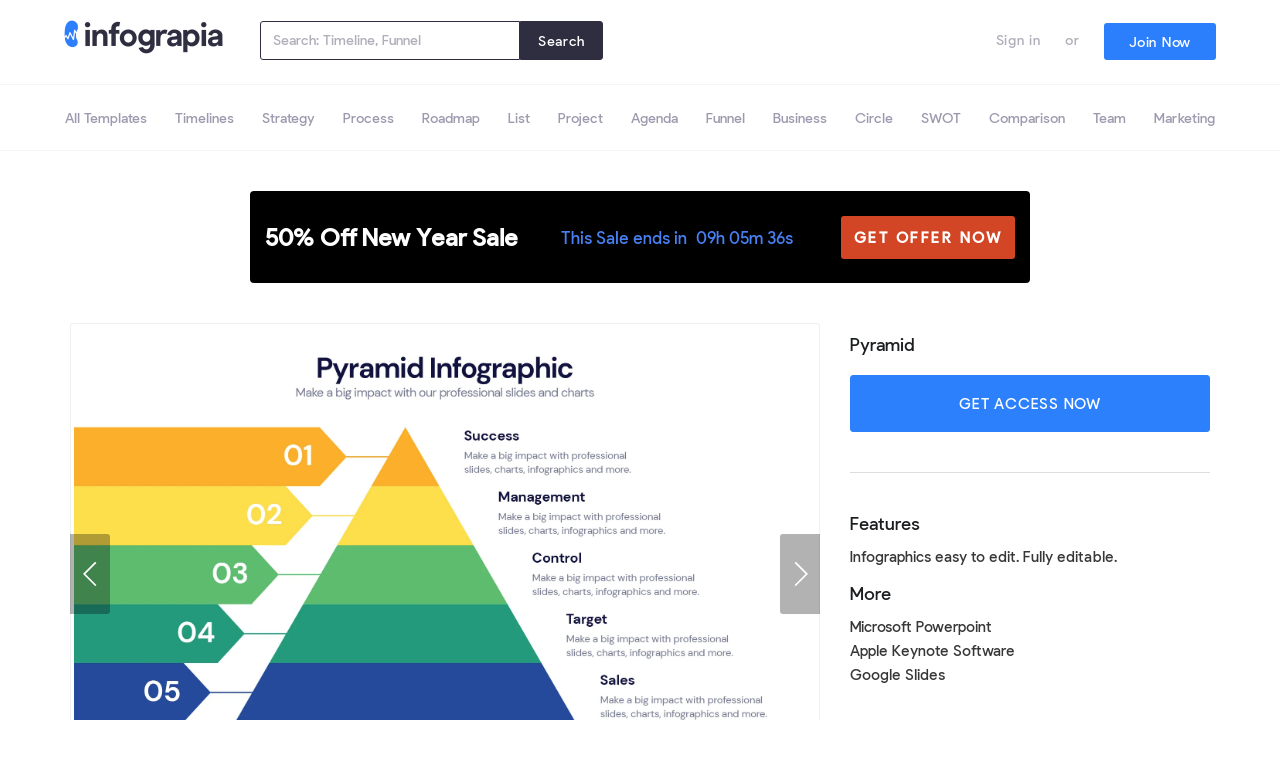

--- FILE ---
content_type: text/html; charset=utf-8
request_url: https://infograpia.com/products/pyramid
body_size: 27862
content:
<!DOCTYPE html>
<html class="no-js">
<head>
<link rel='preconnect dns-prefetch' href='https://api.config-security.com/' crossorigin />
<link rel='preconnect dns-prefetch' href='https://conf.config-security.com/' crossorigin />
<link rel='preconnect dns-prefetch' href='https://whale.camera/' crossorigin />
<script>
/* >> TriplePixel :: start*/
window.TriplePixelData={TripleName:"infograpia.myshopify.com",ver:"2.11",plat:"SHOPIFY",isHeadless:false},function(W,H,A,L,E,_,B,N){function O(U,T,P,H,R){void 0===R&&(R=!1),H=new XMLHttpRequest,P?(H.open("POST",U,!0),H.setRequestHeader("Content-Type","application/json")):H.open("GET",U,!0),H.send(JSON.stringify(P||{})),H.onreadystatechange=function(){4===H.readyState&&200===H.status?(R=H.responseText,U.includes(".txt")?eval(R):P||(N[B]=R)):(299<H.status||H.status<200)&&T&&!R&&(R=!0,O(U,T-1,P))}}if(N=window,!N[H+"sn"]){N[H+"sn"]=1,L=function(){return Date.now().toString(36)+"_"+Math.random().toString(36)};try{A.setItem(H,1+(0|A.getItem(H)||0)),(E=JSON.parse(A.getItem(H+"U")||"[]")).push({u:location.href,r:document.referrer,t:Date.now(),id:L()}),A.setItem(H+"U",JSON.stringify(E))}catch(e){}var i,m,p;A.getItem('"!nC`')||(_=A,A=N,A[H]||(E=A[H]=function(t,e,a){return void 0===a&&(a=[]),"State"==t?E.s:(W=L(),(E._q=E._q||[]).push([W,t,e].concat(a)),W)},E.s="Installed",E._q=[],E.ch=W,B="configSecurityConfModel",N[B]=1,O("https://conf.config-security.com/model",5),i=L(),m=A[atob("c2NyZWVu")],_.setItem("di_pmt_wt",i),p={id:i,action:"profile",avatar:_.getItem("auth-security_rand_salt_"),time:m[atob("d2lkdGg=")]+":"+m[atob("aGVpZ2h0")],host:A.TriplePixelData.TripleName,plat:A.TriplePixelData.plat,url:window.location.href,ref:document.referrer,ver:A.TriplePixelData.ver},O("https://api.config-security.com/event",5,p),O("https://whale.camera/live/dot.txt",5)))}}("","TriplePixel",localStorage);
/* << TriplePixel :: end*/
</script>
<link rel='preconnect dns-prefetch' href='https://triplewhale-pixel.web.app/' crossorigin />
  <!-- Symmetry 4.3.9 -->
  <meta charset="UTF-8">
  <meta http-equiv="X-UA-Compatible" content="IE=edge,chrome=1">
  <meta name="viewport" content="width=device-width,initial-scale=1.0" />
  <meta name="theme-color" content="#2c80fc">
  
    
    <meta name="robots" content="index,follow">
	


  
  <link rel="shortcut icon" href="//infograpia.com/cdn/shop/files/favicon_14c34837-d3ad-49be-b89e-ef0f39bcf969.png?v=1613543342" type="image/png" />
  

  <title>
    Pyramid &ndash; Infograpia
  </title>
  
  <meta name="description" content="Pyramid templates" />
  
  <link rel="canonical" href="https://infograpia.com/products/pyramid" />
  <link rel="stylesheet" href="https://cdnjs.cloudflare.com/ajax/libs/font-awesome/4.7.0/css/font-awesome.min.css">
  
    <script src="https://cdnjs.cloudflare.com/ajax/libs/clipboard.js/1.7.1/clipboard.min.js"></script>
  
  <!-- Global site tag (gtag.js) - Google Ads: 744216561 -->
<script async src="https://www.googletagmanager.com/gtag/js?id=AW-744216561"></script>
<script>
  window.dataLayer = window.dataLayer || [];
  function gtag(){dataLayer.push(arguments);}
  gtag('js', new Date());

  gtag('config', 'AW-744216561', {'allow_enhanced_conversions':true});
</script>
  
<!-- GA4 Global site tag (gtag.js) - Google Analytics -->
<script async src="https://www.googletagmanager.com/gtag/js?id=G-0XS34M382F"></script>
<script>
  window.dataLayer = window.dataLayer || [];
  function gtag(){dataLayer.push(arguments);}
  gtag('js', new Date());

  gtag('config', 'G-0XS34M382F');
</script>

<script>
  gtag('event', 'page_view', {
    'send_to': 'AW-744216561',
	'ecomm_pagetype': 'product',
	'ecomm_prodid': 'shopify_US_6629212618854_39424945684582',
	'ecomm_totalvalue': 7
  });
</script>
  
<!-- start bing UET tag -->
<script>(function(w,d,t,r,u){var f,n,i;w[u]=w[u]||[],f=function(){var o={ti:"56296771"};o.q=w[u],w[u]=new UET(o),w[u].push("pageLoad")},n=d.createElement(t),n.src=r,n.async=1,n.onload=n.onreadystatechange=function(){var s=this.readyState;s&&s!=="loaded"&&s!=="complete"||(f(),n.onload=n.onreadystatechange=null)},i=d.getElementsByTagName(t)[0],i.parentNode.insertBefore(n,i)})(window,document,"script","//bat.bing.com/bat.js","uetq");</script>
<script>
   // Add this script right after your base UET tag code
   window.uetq = window.uetq || [];
   window.uetq.push('set', { 'pid': { 
      'em': 'contoso@example.com', // Replace with the variable that holds the user's email address. 
      'ph': '+14250000000', // Replace with the variable that holds the user's phone number. 
   } });
</script>
  
  <!-- end bing UET tag -->

  
  <meta name="google-site-verification" content="_W5El0y4jLMwPm7LLrPYSsagxakN56lrku08sa9AtqE" />
  <meta name="google-site-verification" content="PqRN9CGFXyMrISpWxVZV67ztghRPPTMKq-79oFJJxQs" />

  
<meta property="og:site_name" content="Infograpia">
<meta property="og:url" content="https://infograpia.com/products/pyramid">
<meta property="og:title" content="Pyramid">
<meta property="og:type" content="product">
<meta property="og:description" content="Pyramid templates"><meta property="og:price:amount" content="7">
  <meta property="og:price:currency" content="USD"><meta property="og:image" content="http://infograpia.com/cdn/shop/products/pyramid-powerpoint-templates-slide-1_1024x1024.png?v=1630595182"><meta property="og:image" content="http://infograpia.com/cdn/shop/products/pyramid-powerpoint-templates-slide-2_1024x1024.png?v=1630595182"><meta property="og:image" content="http://infograpia.com/cdn/shop/products/pyramid-powerpoint-templates-slide-3_1024x1024.png?v=1630595183">
<meta property="og:image:secure_url" content="https://infograpia.com/cdn/shop/products/pyramid-powerpoint-templates-slide-1_1024x1024.png?v=1630595182"><meta property="og:image:secure_url" content="https://infograpia.com/cdn/shop/products/pyramid-powerpoint-templates-slide-2_1024x1024.png?v=1630595182"><meta property="og:image:secure_url" content="https://infograpia.com/cdn/shop/products/pyramid-powerpoint-templates-slide-3_1024x1024.png?v=1630595183">

  



  <meta name="twitter:site" content="@infograpia">


  <meta name="twitter:card" content="summary">


  <meta name="twitter:title" content="Pyramid">
  <meta name="twitter:description" content="Pyramid templates">
  <meta name="twitter:image" content="https://infograpia.com/cdn/shop/products/pyramid-powerpoint-templates-slide-1_600x600.png?v=1630595182">
  <meta name="twitter:image:width" content="600">
  <meta name="twitter:image:height" content="600">



  <link href="//infograpia.com/cdn/shop/t/57/assets/styles.scss.css?v=29254881487316007961767202116" rel="stylesheet" type="text/css" media="all" />
  <link href="//infograpia.com/cdn/shop/t/57/assets/swiper.css?v=179800859436616046611726345651" rel="stylesheet" type="text/css" media="all" />
  <link href="//infograpia.com/cdn/shop/t/57/assets/swiper.min.css?v=99101893629659901291726345651" rel="stylesheet" type="text/css" media="all" />
  <link href="//infograpia.com/cdn/shop/t/57/assets/theme.css?v=174353221299874394901726349452" rel="stylesheet" type="text/css" media="all" />
  <link href="//infograpia.com/cdn/shop/t/57/assets/media.css?v=156284657108700457291726345651" rel="stylesheet" type="text/css" media="all" />

  

  <script src="https://code.jquery.com/jquery-3.3.1.min.js" type="text/javascript"></script>
  <script src="//infograpia.com/cdn/shopifycloud/storefront/assets/themes_support/api.jquery-7ab1a3a4.js" type="text/javascript"></script>

  <script src="//infograpia.com/cdn/shop/t/57/assets/functions.js?v=52865398178280408191726345651" type="text/javascript"></script>
  <script src="//infograpia.com/cdn/shop/t/57/assets/swiper.min.js?v=39305193161423100411726345651" type="text/javascript"></script>
  <script src="//infograpia.com/cdn/shop/t/57/assets/readmore.js?v=156228449231511633381726345651" type="text/javascript"></script>
  <script src="//infograpia.com/cdn/shop/t/57/assets/infiniteslidev2.js?v=62535693780258044551726345651" type="text/javascript"></script>


<script>
  Shopify.money_format = "\u003cspan class=money\u003e${{amount_no_decimals}}\u003c\/span\u003e";
  window.theme = window.theme || {};
  theme.jQuery = jQuery;
  theme.money_format = "\u003cspan class=money\u003e${{amount_no_decimals}}\u003c\/span\u003e";
  theme.money_container = 'span.theme-money';
  document.documentElement.className = document.documentElement.className.replace('no-js', '');
</script><script>!function(){window.ZipifyPages=window.ZipifyPages||{},window.ZipifyPages.analytics={},window.ZipifyPages.currency="USD",window.ZipifyPages.shopDomain="infograpia.myshopify.com",window.ZipifyPages.moneyFormat="\u003cspan class=money\u003e${{amount_no_decimals}}\u003c\/span\u003e",window.ZipifyPages.shopifyOptionsSelector=false,window.ZipifyPages.unitPriceEnabled=false,window.ZipifyPages.alternativeAnalyticsLoading=true,window.ZipifyPages.integrations="".split(","),window.ZipifyPages.crmUrl="https://crms.zipify.com",window.ZipifyPages.isPagesEntity=false,window.ZipifyPages.translations={soldOut:"Sold Out",unavailable:"Unavailable"},window.ZipifyPages.routes={root:"\/",cart:{index:"\/cart",add:"\/cart\/add",change:"\/cart\/change",clear:"\/cart\/clear",update:"\/cart\/update"}};window.ZipifyPages.eventsSubscriptions=[],window.ZipifyPages.on=function(i,a){window.ZipifyPages.eventsSubscriptions.push([i,a])}}();</script><script>(() => {
(()=>{class g{constructor(t={}){this.defaultConfig={sectionIds:[],rootMargin:"0px",onSectionViewed:()=>{},onSectionInteracted:()=>{},minViewTime:500,minVisiblePercentage:30,interactiveSelector:'a, button, input, select, textarea, [role="button"], [tabindex]:not([tabindex="-1"])'},this.config={...this.defaultConfig,...t},this.viewedSections=new Set,this.observer=null,this.viewTimers=new Map,this.init()}init(){document.readyState==="loading"?document.addEventListener("DOMContentLoaded",this.setup.bind(this)):this.setup()}setup(){this.setupObserver(),this.setupGlobalClickTracking()}setupObserver(){const t={root:null,rootMargin:this.config.rootMargin,threshold:[0,.1,.2,.3,.4,.5,.6,.7,.8,.9,1]};this.observer=new IntersectionObserver(e=>{e.forEach(i=>{this.calculateVisibility(i)?this.handleSectionVisible(i.target):this.handleSectionHidden(i.target)})},t),this.config.sectionIds.forEach(e=>{const i=document.getElementById(e);i&&this.observer.observe(i)})}calculateVisibility(t){const e=window.innerHeight,i=window.innerWidth,n=e*i,o=t.boundingClientRect,s=Math.max(0,o.top),c=Math.min(e,o.bottom),d=Math.max(0,o.left),a=Math.min(i,o.right),r=Math.max(0,c-s),l=Math.max(0,a-d)*r,m=n>0?l/n*100:0,h=o.width*o.height,p=h>0?l/h*100:0,S=m>=this.config.minVisiblePercentage,b=p>=80;return S||b}isSectionViewed(t){return this.viewedSections.has(Number(t))}setupGlobalClickTracking(){document.addEventListener("click",t=>{const e=this.findParentTrackedSection(t.target);if(e){const i=this.findInteractiveElement(t.target,e.el);i&&(this.isSectionViewed(e.id)||this.trackSectionView(e.id),this.trackSectionInteract(e.id,i,t))}})}findParentTrackedSection(t){let e=t;for(;e&&e!==document.body;){const i=e.id||e.dataset.zpSectionId,n=i?parseInt(i,10):null;if(n&&!isNaN(n)&&this.config.sectionIds.includes(n))return{el:e,id:n};e=e.parentElement}return null}findInteractiveElement(t,e){let i=t;for(;i&&i!==e;){if(i.matches(this.config.interactiveSelector))return i;i=i.parentElement}return null}trackSectionView(t){this.viewedSections.add(Number(t)),this.config.onSectionViewed(t)}trackSectionInteract(t,e,i){this.config.onSectionInteracted(t,e,i)}handleSectionVisible(t){const e=t.id,i=setTimeout(()=>{this.isSectionViewed(e)||this.trackSectionView(e)},this.config.minViewTime);this.viewTimers.set(e,i)}handleSectionHidden(t){const e=t.id;this.viewTimers.has(e)&&(clearTimeout(this.viewTimers.get(e)),this.viewTimers.delete(e))}addSection(t){if(!this.config.sectionIds.includes(t)){this.config.sectionIds.push(t);const e=document.getElementById(t);e&&this.observer&&this.observer.observe(e)}}}class f{constructor(){this.sectionTracker=new g({onSectionViewed:this.onSectionViewed.bind(this),onSectionInteracted:this.onSectionInteracted.bind(this)}),this.runningSplitTests=[]}getCookie(t){const e=document.cookie.match(new RegExp(`(?:^|; )${t}=([^;]*)`));return e?decodeURIComponent(e[1]):null}setCookie(t,e){let i=`${t}=${encodeURIComponent(e)}; path=/; SameSite=Lax`;location.protocol==="https:"&&(i+="; Secure");const n=new Date;n.setTime(n.getTime()+365*24*60*60*1e3),i+=`; expires=${n.toUTCString()}`,document.cookie=i}pickByWeight(t){const e=Object.entries(t).map(([o,s])=>[Number(o),s]),i=e.reduce((o,[,s])=>o+s,0);let n=Math.random()*i;for(const[o,s]of e){if(n<s)return o;n-=s}return e[e.length-1][0]}render(t){const e=t.blocks,i=t.test,n=i.id,o=`zpSectionSplitTest${n}`;let s=Number(this.getCookie(o));e.some(r=>r.id===s)||(s=this.pickByWeight(i.distribution),this.setCookie(o,s));const c=e.find(r=>r.id===s),d=`sectionSplitTest${c.id}`,a=document.querySelector(`template[data-id="${d}"]`);if(!a){console.error(`Template for split test ${c.id} not found`);return}document.currentScript.parentNode.insertBefore(a.content.cloneNode(!0),document.currentScript),this.runningSplitTests.push({id:n,block:c,templateId:d}),this.initTrackingForSection(c.id)}findSplitTestForSection(t){return this.runningSplitTests.find(e=>e.block.id===Number(t))}initTrackingForSection(t){this.sectionTracker.addSection(t)}onSectionViewed(t){this.trackEvent({sectionId:t,event:"zp_section_viewed"})}onSectionInteracted(t){this.trackEvent({sectionId:t,event:"zp_section_clicked"})}trackEvent({event:t,sectionId:e,payload:i={}}){const n=this.findSplitTestForSection(e);n&&window.Shopify.analytics.publish(t,{...i,sectionId:e,splitTestHash:n.id})}}window.ZipifyPages??={};window.ZipifyPages.SectionSplitTest=new f;})();

})()</script><script>window.performance && window.performance.mark && window.performance.mark('shopify.content_for_header.start');</script><meta name="google-site-verification" content="_W5El0y4jLMwPm7LLrPYSsagxakN56lrku08sa9AtqE">
<meta name="facebook-domain-verification" content="uko53tskv9yn4mdfajxofpzbbx93r9">
<meta id="shopify-digital-wallet" name="shopify-digital-wallet" content="/7223279669/digital_wallets/dialog">
<meta name="shopify-checkout-api-token" content="298dc72960e9ee15cf812f081beef24c">
<meta id="in-context-paypal-metadata" data-shop-id="7223279669" data-venmo-supported="false" data-environment="production" data-locale="en_US" data-paypal-v4="true" data-currency="USD">
<link rel="alternate" type="application/json+oembed" href="https://infograpia.com/products/pyramid.oembed">
<script async="async" src="/checkouts/internal/preloads.js?locale=en-US"></script>
<link rel="preconnect" href="https://shop.app" crossorigin="anonymous">
<script async="async" src="https://shop.app/checkouts/internal/preloads.js?locale=en-US&shop_id=7223279669" crossorigin="anonymous"></script>
<script id="apple-pay-shop-capabilities" type="application/json">{"shopId":7223279669,"countryCode":"US","currencyCode":"USD","merchantCapabilities":["supports3DS"],"merchantId":"gid:\/\/shopify\/Shop\/7223279669","merchantName":"Infograpia","requiredBillingContactFields":["postalAddress","email"],"requiredShippingContactFields":["postalAddress","email"],"shippingType":"shipping","supportedNetworks":["visa","masterCard","amex","discover","elo","jcb"],"total":{"type":"pending","label":"Infograpia","amount":"1.00"},"shopifyPaymentsEnabled":true,"supportsSubscriptions":true}</script>
<script id="shopify-features" type="application/json">{"accessToken":"298dc72960e9ee15cf812f081beef24c","betas":["rich-media-storefront-analytics"],"domain":"infograpia.com","predictiveSearch":true,"shopId":7223279669,"locale":"en"}</script>
<script>var Shopify = Shopify || {};
Shopify.shop = "infograpia.myshopify.com";
Shopify.locale = "en";
Shopify.currency = {"active":"USD","rate":"1.0"};
Shopify.country = "US";
Shopify.theme = {"name":"Live 2026","id":171030380841,"schema_name":"Symmetry","schema_version":"4.3.9","theme_store_id":null,"role":"main"};
Shopify.theme.handle = "null";
Shopify.theme.style = {"id":null,"handle":null};
Shopify.cdnHost = "infograpia.com/cdn";
Shopify.routes = Shopify.routes || {};
Shopify.routes.root = "/";</script>
<script type="module">!function(o){(o.Shopify=o.Shopify||{}).modules=!0}(window);</script>
<script>!function(o){function n(){var o=[];function n(){o.push(Array.prototype.slice.apply(arguments))}return n.q=o,n}var t=o.Shopify=o.Shopify||{};t.loadFeatures=n(),t.autoloadFeatures=n()}(window);</script>
<script>
  window.ShopifyPay = window.ShopifyPay || {};
  window.ShopifyPay.apiHost = "shop.app\/pay";
  window.ShopifyPay.redirectState = null;
</script>
<script id="shop-js-analytics" type="application/json">{"pageType":"product"}</script>
<script defer="defer" async type="module" src="//infograpia.com/cdn/shopifycloud/shop-js/modules/v2/client.init-shop-cart-sync_BT-GjEfc.en.esm.js"></script>
<script defer="defer" async type="module" src="//infograpia.com/cdn/shopifycloud/shop-js/modules/v2/chunk.common_D58fp_Oc.esm.js"></script>
<script defer="defer" async type="module" src="//infograpia.com/cdn/shopifycloud/shop-js/modules/v2/chunk.modal_xMitdFEc.esm.js"></script>
<script type="module">
  await import("//infograpia.com/cdn/shopifycloud/shop-js/modules/v2/client.init-shop-cart-sync_BT-GjEfc.en.esm.js");
await import("//infograpia.com/cdn/shopifycloud/shop-js/modules/v2/chunk.common_D58fp_Oc.esm.js");
await import("//infograpia.com/cdn/shopifycloud/shop-js/modules/v2/chunk.modal_xMitdFEc.esm.js");

  window.Shopify.SignInWithShop?.initShopCartSync?.({"fedCMEnabled":true,"windoidEnabled":true});

</script>
<script>
  window.Shopify = window.Shopify || {};
  if (!window.Shopify.featureAssets) window.Shopify.featureAssets = {};
  window.Shopify.featureAssets['shop-js'] = {"shop-cart-sync":["modules/v2/client.shop-cart-sync_DZOKe7Ll.en.esm.js","modules/v2/chunk.common_D58fp_Oc.esm.js","modules/v2/chunk.modal_xMitdFEc.esm.js"],"init-fed-cm":["modules/v2/client.init-fed-cm_B6oLuCjv.en.esm.js","modules/v2/chunk.common_D58fp_Oc.esm.js","modules/v2/chunk.modal_xMitdFEc.esm.js"],"shop-cash-offers":["modules/v2/client.shop-cash-offers_D2sdYoxE.en.esm.js","modules/v2/chunk.common_D58fp_Oc.esm.js","modules/v2/chunk.modal_xMitdFEc.esm.js"],"shop-login-button":["modules/v2/client.shop-login-button_QeVjl5Y3.en.esm.js","modules/v2/chunk.common_D58fp_Oc.esm.js","modules/v2/chunk.modal_xMitdFEc.esm.js"],"pay-button":["modules/v2/client.pay-button_DXTOsIq6.en.esm.js","modules/v2/chunk.common_D58fp_Oc.esm.js","modules/v2/chunk.modal_xMitdFEc.esm.js"],"shop-button":["modules/v2/client.shop-button_DQZHx9pm.en.esm.js","modules/v2/chunk.common_D58fp_Oc.esm.js","modules/v2/chunk.modal_xMitdFEc.esm.js"],"avatar":["modules/v2/client.avatar_BTnouDA3.en.esm.js"],"init-windoid":["modules/v2/client.init-windoid_CR1B-cfM.en.esm.js","modules/v2/chunk.common_D58fp_Oc.esm.js","modules/v2/chunk.modal_xMitdFEc.esm.js"],"init-shop-for-new-customer-accounts":["modules/v2/client.init-shop-for-new-customer-accounts_C_vY_xzh.en.esm.js","modules/v2/client.shop-login-button_QeVjl5Y3.en.esm.js","modules/v2/chunk.common_D58fp_Oc.esm.js","modules/v2/chunk.modal_xMitdFEc.esm.js"],"init-shop-email-lookup-coordinator":["modules/v2/client.init-shop-email-lookup-coordinator_BI7n9ZSv.en.esm.js","modules/v2/chunk.common_D58fp_Oc.esm.js","modules/v2/chunk.modal_xMitdFEc.esm.js"],"init-shop-cart-sync":["modules/v2/client.init-shop-cart-sync_BT-GjEfc.en.esm.js","modules/v2/chunk.common_D58fp_Oc.esm.js","modules/v2/chunk.modal_xMitdFEc.esm.js"],"shop-toast-manager":["modules/v2/client.shop-toast-manager_DiYdP3xc.en.esm.js","modules/v2/chunk.common_D58fp_Oc.esm.js","modules/v2/chunk.modal_xMitdFEc.esm.js"],"init-customer-accounts":["modules/v2/client.init-customer-accounts_D9ZNqS-Q.en.esm.js","modules/v2/client.shop-login-button_QeVjl5Y3.en.esm.js","modules/v2/chunk.common_D58fp_Oc.esm.js","modules/v2/chunk.modal_xMitdFEc.esm.js"],"init-customer-accounts-sign-up":["modules/v2/client.init-customer-accounts-sign-up_iGw4briv.en.esm.js","modules/v2/client.shop-login-button_QeVjl5Y3.en.esm.js","modules/v2/chunk.common_D58fp_Oc.esm.js","modules/v2/chunk.modal_xMitdFEc.esm.js"],"shop-follow-button":["modules/v2/client.shop-follow-button_CqMgW2wH.en.esm.js","modules/v2/chunk.common_D58fp_Oc.esm.js","modules/v2/chunk.modal_xMitdFEc.esm.js"],"checkout-modal":["modules/v2/client.checkout-modal_xHeaAweL.en.esm.js","modules/v2/chunk.common_D58fp_Oc.esm.js","modules/v2/chunk.modal_xMitdFEc.esm.js"],"shop-login":["modules/v2/client.shop-login_D91U-Q7h.en.esm.js","modules/v2/chunk.common_D58fp_Oc.esm.js","modules/v2/chunk.modal_xMitdFEc.esm.js"],"lead-capture":["modules/v2/client.lead-capture_BJmE1dJe.en.esm.js","modules/v2/chunk.common_D58fp_Oc.esm.js","modules/v2/chunk.modal_xMitdFEc.esm.js"],"payment-terms":["modules/v2/client.payment-terms_Ci9AEqFq.en.esm.js","modules/v2/chunk.common_D58fp_Oc.esm.js","modules/v2/chunk.modal_xMitdFEc.esm.js"]};
</script>
<script>(function() {
  var isLoaded = false;
  function asyncLoad() {
    if (isLoaded) return;
    isLoaded = true;
    var urls = ["https:\/\/ecommplugins-scripts.trustpilot.com\/v2.1\/js\/header.min.js?settings=eyJrZXkiOiJpNm1pOElnWFRUWFhEdGd2IiwicyI6InNrdSJ9\u0026shop=infograpia.myshopify.com","https:\/\/ecommplugins-scripts.trustpilot.com\/v2.1\/js\/success.min.js?settings=eyJrZXkiOiJpNm1pOElnWFRUWFhEdGd2IiwicyI6InNrdSIsInQiOlsib3JkZXJzL2Z1bGZpbGxlZCJdLCJ2IjoiIiwiYSI6IlNob3BpZnktMjAxOS0wNCJ9\u0026shop=infograpia.myshopify.com","https:\/\/ecommplugins-trustboxsettings.trustpilot.com\/infograpia.myshopify.com.js?settings=1748486651898\u0026shop=infograpia.myshopify.com"];
    for (var i = 0; i < urls.length; i++) {
      var s = document.createElement('script');
      s.type = 'text/javascript';
      s.async = true;
      s.src = urls[i];
      var x = document.getElementsByTagName('script')[0];
      x.parentNode.insertBefore(s, x);
    }
  };
  if(window.attachEvent) {
    window.attachEvent('onload', asyncLoad);
  } else {
    window.addEventListener('load', asyncLoad, false);
  }
})();</script>
<script id="__st">var __st={"a":7223279669,"offset":-21600,"reqid":"a0188ef5-e734-4fb2-af2d-8e1e3df36d85-1769180056","pageurl":"infograpia.com\/products\/pyramid","u":"5a211a092f32","p":"product","rtyp":"product","rid":6629212618854};</script>
<script>window.ShopifyPaypalV4VisibilityTracking = true;</script>
<script id="captcha-bootstrap">!function(){'use strict';const t='contact',e='account',n='new_comment',o=[[t,t],['blogs',n],['comments',n],[t,'customer']],c=[[e,'customer_login'],[e,'guest_login'],[e,'recover_customer_password'],[e,'create_customer']],r=t=>t.map((([t,e])=>`form[action*='/${t}']:not([data-nocaptcha='true']) input[name='form_type'][value='${e}']`)).join(','),a=t=>()=>t?[...document.querySelectorAll(t)].map((t=>t.form)):[];function s(){const t=[...o],e=r(t);return a(e)}const i='password',u='form_key',d=['recaptcha-v3-token','g-recaptcha-response','h-captcha-response',i],f=()=>{try{return window.sessionStorage}catch{return}},m='__shopify_v',_=t=>t.elements[u];function p(t,e,n=!1){try{const o=window.sessionStorage,c=JSON.parse(o.getItem(e)),{data:r}=function(t){const{data:e,action:n}=t;return t[m]||n?{data:e,action:n}:{data:t,action:n}}(c);for(const[e,n]of Object.entries(r))t.elements[e]&&(t.elements[e].value=n);n&&o.removeItem(e)}catch(o){console.error('form repopulation failed',{error:o})}}const l='form_type',E='cptcha';function T(t){t.dataset[E]=!0}const w=window,h=w.document,L='Shopify',v='ce_forms',y='captcha';let A=!1;((t,e)=>{const n=(g='f06e6c50-85a8-45c8-87d0-21a2b65856fe',I='https://cdn.shopify.com/shopifycloud/storefront-forms-hcaptcha/ce_storefront_forms_captcha_hcaptcha.v1.5.2.iife.js',D={infoText:'Protected by hCaptcha',privacyText:'Privacy',termsText:'Terms'},(t,e,n)=>{const o=w[L][v],c=o.bindForm;if(c)return c(t,g,e,D).then(n);var r;o.q.push([[t,g,e,D],n]),r=I,A||(h.body.append(Object.assign(h.createElement('script'),{id:'captcha-provider',async:!0,src:r})),A=!0)});var g,I,D;w[L]=w[L]||{},w[L][v]=w[L][v]||{},w[L][v].q=[],w[L][y]=w[L][y]||{},w[L][y].protect=function(t,e){n(t,void 0,e),T(t)},Object.freeze(w[L][y]),function(t,e,n,w,h,L){const[v,y,A,g]=function(t,e,n){const i=e?o:[],u=t?c:[],d=[...i,...u],f=r(d),m=r(i),_=r(d.filter((([t,e])=>n.includes(e))));return[a(f),a(m),a(_),s()]}(w,h,L),I=t=>{const e=t.target;return e instanceof HTMLFormElement?e:e&&e.form},D=t=>v().includes(t);t.addEventListener('submit',(t=>{const e=I(t);if(!e)return;const n=D(e)&&!e.dataset.hcaptchaBound&&!e.dataset.recaptchaBound,o=_(e),c=g().includes(e)&&(!o||!o.value);(n||c)&&t.preventDefault(),c&&!n&&(function(t){try{if(!f())return;!function(t){const e=f();if(!e)return;const n=_(t);if(!n)return;const o=n.value;o&&e.removeItem(o)}(t);const e=Array.from(Array(32),(()=>Math.random().toString(36)[2])).join('');!function(t,e){_(t)||t.append(Object.assign(document.createElement('input'),{type:'hidden',name:u})),t.elements[u].value=e}(t,e),function(t,e){const n=f();if(!n)return;const o=[...t.querySelectorAll(`input[type='${i}']`)].map((({name:t})=>t)),c=[...d,...o],r={};for(const[a,s]of new FormData(t).entries())c.includes(a)||(r[a]=s);n.setItem(e,JSON.stringify({[m]:1,action:t.action,data:r}))}(t,e)}catch(e){console.error('failed to persist form',e)}}(e),e.submit())}));const S=(t,e)=>{t&&!t.dataset[E]&&(n(t,e.some((e=>e===t))),T(t))};for(const o of['focusin','change'])t.addEventListener(o,(t=>{const e=I(t);D(e)&&S(e,y())}));const B=e.get('form_key'),M=e.get(l),P=B&&M;t.addEventListener('DOMContentLoaded',(()=>{const t=y();if(P)for(const e of t)e.elements[l].value===M&&p(e,B);[...new Set([...A(),...v().filter((t=>'true'===t.dataset.shopifyCaptcha))])].forEach((e=>S(e,t)))}))}(h,new URLSearchParams(w.location.search),n,t,e,['guest_login'])})(!0,!0)}();</script>
<script integrity="sha256-4kQ18oKyAcykRKYeNunJcIwy7WH5gtpwJnB7kiuLZ1E=" data-source-attribution="shopify.loadfeatures" defer="defer" src="//infograpia.com/cdn/shopifycloud/storefront/assets/storefront/load_feature-a0a9edcb.js" crossorigin="anonymous"></script>
<script crossorigin="anonymous" defer="defer" src="//infograpia.com/cdn/shopifycloud/storefront/assets/shopify_pay/storefront-65b4c6d7.js?v=20250812"></script>
<script data-source-attribution="shopify.dynamic_checkout.dynamic.init">var Shopify=Shopify||{};Shopify.PaymentButton=Shopify.PaymentButton||{isStorefrontPortableWallets:!0,init:function(){window.Shopify.PaymentButton.init=function(){};var t=document.createElement("script");t.src="https://infograpia.com/cdn/shopifycloud/portable-wallets/latest/portable-wallets.en.js",t.type="module",document.head.appendChild(t)}};
</script>
<script data-source-attribution="shopify.dynamic_checkout.buyer_consent">
  function portableWalletsHideBuyerConsent(e){var t=document.getElementById("shopify-buyer-consent"),n=document.getElementById("shopify-subscription-policy-button");t&&n&&(t.classList.add("hidden"),t.setAttribute("aria-hidden","true"),n.removeEventListener("click",e))}function portableWalletsShowBuyerConsent(e){var t=document.getElementById("shopify-buyer-consent"),n=document.getElementById("shopify-subscription-policy-button");t&&n&&(t.classList.remove("hidden"),t.removeAttribute("aria-hidden"),n.addEventListener("click",e))}window.Shopify?.PaymentButton&&(window.Shopify.PaymentButton.hideBuyerConsent=portableWalletsHideBuyerConsent,window.Shopify.PaymentButton.showBuyerConsent=portableWalletsShowBuyerConsent);
</script>
<script data-source-attribution="shopify.dynamic_checkout.cart.bootstrap">document.addEventListener("DOMContentLoaded",(function(){function t(){return document.querySelector("shopify-accelerated-checkout-cart, shopify-accelerated-checkout")}if(t())Shopify.PaymentButton.init();else{new MutationObserver((function(e,n){t()&&(Shopify.PaymentButton.init(),n.disconnect())})).observe(document.body,{childList:!0,subtree:!0})}}));
</script>
<script id='scb4127' type='text/javascript' async='' src='https://infograpia.com/cdn/shopifycloud/privacy-banner/storefront-banner.js'></script><link id="shopify-accelerated-checkout-styles" rel="stylesheet" media="screen" href="https://infograpia.com/cdn/shopifycloud/portable-wallets/latest/accelerated-checkout-backwards-compat.css" crossorigin="anonymous">
<style id="shopify-accelerated-checkout-cart">
        #shopify-buyer-consent {
  margin-top: 1em;
  display: inline-block;
  width: 100%;
}

#shopify-buyer-consent.hidden {
  display: none;
}

#shopify-subscription-policy-button {
  background: none;
  border: none;
  padding: 0;
  text-decoration: underline;
  font-size: inherit;
  cursor: pointer;
}

#shopify-subscription-policy-button::before {
  box-shadow: none;
}

      </style>

<script>window.performance && window.performance.mark && window.performance.mark('shopify.content_for_header.end');</script>

<!-- BEGIN app block: shopify://apps/klaviyo-email-marketing-sms/blocks/klaviyo-onsite-embed/2632fe16-c075-4321-a88b-50b567f42507 -->












  <script async src="https://static.klaviyo.com/onsite/js/KBJH6i/klaviyo.js?company_id=KBJH6i"></script>
  <script>!function(){if(!window.klaviyo){window._klOnsite=window._klOnsite||[];try{window.klaviyo=new Proxy({},{get:function(n,i){return"push"===i?function(){var n;(n=window._klOnsite).push.apply(n,arguments)}:function(){for(var n=arguments.length,o=new Array(n),w=0;w<n;w++)o[w]=arguments[w];var t="function"==typeof o[o.length-1]?o.pop():void 0,e=new Promise((function(n){window._klOnsite.push([i].concat(o,[function(i){t&&t(i),n(i)}]))}));return e}}})}catch(n){window.klaviyo=window.klaviyo||[],window.klaviyo.push=function(){var n;(n=window._klOnsite).push.apply(n,arguments)}}}}();</script>

  
    <script id="viewed_product">
      if (item == null) {
        var _learnq = _learnq || [];

        var MetafieldReviews = null
        var MetafieldYotpoRating = null
        var MetafieldYotpoCount = null
        var MetafieldLooxRating = null
        var MetafieldLooxCount = null
        var okendoProduct = null
        var okendoProductReviewCount = null
        var okendoProductReviewAverageValue = null
        try {
          // The following fields are used for Customer Hub recently viewed in order to add reviews.
          // This information is not part of __kla_viewed. Instead, it is part of __kla_viewed_reviewed_items
          MetafieldReviews = {};
          MetafieldYotpoRating = null
          MetafieldYotpoCount = null
          MetafieldLooxRating = null
          MetafieldLooxCount = null

          okendoProduct = null
          // If the okendo metafield is not legacy, it will error, which then requires the new json formatted data
          if (okendoProduct && 'error' in okendoProduct) {
            okendoProduct = null
          }
          okendoProductReviewCount = okendoProduct ? okendoProduct.reviewCount : null
          okendoProductReviewAverageValue = okendoProduct ? okendoProduct.reviewAverageValue : null
        } catch (error) {
          console.error('Error in Klaviyo onsite reviews tracking:', error);
        }

        var item = {
          Name: "Pyramid",
          ProductID: 6629212618854,
          Categories: ["Business Powerpoint Templates","Infographic Templates","Popular Downloads","Powerpoint Graphics","Powerpoint Infographics"],
          ImageURL: "https://infograpia.com/cdn/shop/products/pyramid-powerpoint-templates-slide-1_grande.png?v=1630595182",
          URL: "https://infograpia.com/products/pyramid",
          Brand: "Infograpia",
          Price: "$7",
          Value: "7",
          CompareAtPrice: "$12"
        };
        _learnq.push(['track', 'Viewed Product', item]);
        _learnq.push(['trackViewedItem', {
          Title: item.Name,
          ItemId: item.ProductID,
          Categories: item.Categories,
          ImageUrl: item.ImageURL,
          Url: item.URL,
          Metadata: {
            Brand: item.Brand,
            Price: item.Price,
            Value: item.Value,
            CompareAtPrice: item.CompareAtPrice
          },
          metafields:{
            reviews: MetafieldReviews,
            yotpo:{
              rating: MetafieldYotpoRating,
              count: MetafieldYotpoCount,
            },
            loox:{
              rating: MetafieldLooxRating,
              count: MetafieldLooxCount,
            },
            okendo: {
              rating: okendoProductReviewAverageValue,
              count: okendoProductReviewCount,
            }
          }
        }]);
      }
    </script>
  




  <script>
    window.klaviyoReviewsProductDesignMode = false
  </script>







<!-- END app block --><link href="https://monorail-edge.shopifysvc.com" rel="dns-prefetch">
<script>(function(){if ("sendBeacon" in navigator && "performance" in window) {try {var session_token_from_headers = performance.getEntriesByType('navigation')[0].serverTiming.find(x => x.name == '_s').description;} catch {var session_token_from_headers = undefined;}var session_cookie_matches = document.cookie.match(/_shopify_s=([^;]*)/);var session_token_from_cookie = session_cookie_matches && session_cookie_matches.length === 2 ? session_cookie_matches[1] : "";var session_token = session_token_from_headers || session_token_from_cookie || "";function handle_abandonment_event(e) {var entries = performance.getEntries().filter(function(entry) {return /monorail-edge.shopifysvc.com/.test(entry.name);});if (!window.abandonment_tracked && entries.length === 0) {window.abandonment_tracked = true;var currentMs = Date.now();var navigation_start = performance.timing.navigationStart;var payload = {shop_id: 7223279669,url: window.location.href,navigation_start,duration: currentMs - navigation_start,session_token,page_type: "product"};window.navigator.sendBeacon("https://monorail-edge.shopifysvc.com/v1/produce", JSON.stringify({schema_id: "online_store_buyer_site_abandonment/1.1",payload: payload,metadata: {event_created_at_ms: currentMs,event_sent_at_ms: currentMs}}));}}window.addEventListener('pagehide', handle_abandonment_event);}}());</script>
<script id="web-pixels-manager-setup">(function e(e,d,r,n,o){if(void 0===o&&(o={}),!Boolean(null===(a=null===(i=window.Shopify)||void 0===i?void 0:i.analytics)||void 0===a?void 0:a.replayQueue)){var i,a;window.Shopify=window.Shopify||{};var t=window.Shopify;t.analytics=t.analytics||{};var s=t.analytics;s.replayQueue=[],s.publish=function(e,d,r){return s.replayQueue.push([e,d,r]),!0};try{self.performance.mark("wpm:start")}catch(e){}var l=function(){var e={modern:/Edge?\/(1{2}[4-9]|1[2-9]\d|[2-9]\d{2}|\d{4,})\.\d+(\.\d+|)|Firefox\/(1{2}[4-9]|1[2-9]\d|[2-9]\d{2}|\d{4,})\.\d+(\.\d+|)|Chrom(ium|e)\/(9{2}|\d{3,})\.\d+(\.\d+|)|(Maci|X1{2}).+ Version\/(15\.\d+|(1[6-9]|[2-9]\d|\d{3,})\.\d+)([,.]\d+|)( \(\w+\)|)( Mobile\/\w+|) Safari\/|Chrome.+OPR\/(9{2}|\d{3,})\.\d+\.\d+|(CPU[ +]OS|iPhone[ +]OS|CPU[ +]iPhone|CPU IPhone OS|CPU iPad OS)[ +]+(15[._]\d+|(1[6-9]|[2-9]\d|\d{3,})[._]\d+)([._]\d+|)|Android:?[ /-](13[3-9]|1[4-9]\d|[2-9]\d{2}|\d{4,})(\.\d+|)(\.\d+|)|Android.+Firefox\/(13[5-9]|1[4-9]\d|[2-9]\d{2}|\d{4,})\.\d+(\.\d+|)|Android.+Chrom(ium|e)\/(13[3-9]|1[4-9]\d|[2-9]\d{2}|\d{4,})\.\d+(\.\d+|)|SamsungBrowser\/([2-9]\d|\d{3,})\.\d+/,legacy:/Edge?\/(1[6-9]|[2-9]\d|\d{3,})\.\d+(\.\d+|)|Firefox\/(5[4-9]|[6-9]\d|\d{3,})\.\d+(\.\d+|)|Chrom(ium|e)\/(5[1-9]|[6-9]\d|\d{3,})\.\d+(\.\d+|)([\d.]+$|.*Safari\/(?![\d.]+ Edge\/[\d.]+$))|(Maci|X1{2}).+ Version\/(10\.\d+|(1[1-9]|[2-9]\d|\d{3,})\.\d+)([,.]\d+|)( \(\w+\)|)( Mobile\/\w+|) Safari\/|Chrome.+OPR\/(3[89]|[4-9]\d|\d{3,})\.\d+\.\d+|(CPU[ +]OS|iPhone[ +]OS|CPU[ +]iPhone|CPU IPhone OS|CPU iPad OS)[ +]+(10[._]\d+|(1[1-9]|[2-9]\d|\d{3,})[._]\d+)([._]\d+|)|Android:?[ /-](13[3-9]|1[4-9]\d|[2-9]\d{2}|\d{4,})(\.\d+|)(\.\d+|)|Mobile Safari.+OPR\/([89]\d|\d{3,})\.\d+\.\d+|Android.+Firefox\/(13[5-9]|1[4-9]\d|[2-9]\d{2}|\d{4,})\.\d+(\.\d+|)|Android.+Chrom(ium|e)\/(13[3-9]|1[4-9]\d|[2-9]\d{2}|\d{4,})\.\d+(\.\d+|)|Android.+(UC? ?Browser|UCWEB|U3)[ /]?(15\.([5-9]|\d{2,})|(1[6-9]|[2-9]\d|\d{3,})\.\d+)\.\d+|SamsungBrowser\/(5\.\d+|([6-9]|\d{2,})\.\d+)|Android.+MQ{2}Browser\/(14(\.(9|\d{2,})|)|(1[5-9]|[2-9]\d|\d{3,})(\.\d+|))(\.\d+|)|K[Aa][Ii]OS\/(3\.\d+|([4-9]|\d{2,})\.\d+)(\.\d+|)/},d=e.modern,r=e.legacy,n=navigator.userAgent;return n.match(d)?"modern":n.match(r)?"legacy":"unknown"}(),u="modern"===l?"modern":"legacy",c=(null!=n?n:{modern:"",legacy:""})[u],f=function(e){return[e.baseUrl,"/wpm","/b",e.hashVersion,"modern"===e.buildTarget?"m":"l",".js"].join("")}({baseUrl:d,hashVersion:r,buildTarget:u}),m=function(e){var d=e.version,r=e.bundleTarget,n=e.surface,o=e.pageUrl,i=e.monorailEndpoint;return{emit:function(e){var a=e.status,t=e.errorMsg,s=(new Date).getTime(),l=JSON.stringify({metadata:{event_sent_at_ms:s},events:[{schema_id:"web_pixels_manager_load/3.1",payload:{version:d,bundle_target:r,page_url:o,status:a,surface:n,error_msg:t},metadata:{event_created_at_ms:s}}]});if(!i)return console&&console.warn&&console.warn("[Web Pixels Manager] No Monorail endpoint provided, skipping logging."),!1;try{return self.navigator.sendBeacon.bind(self.navigator)(i,l)}catch(e){}var u=new XMLHttpRequest;try{return u.open("POST",i,!0),u.setRequestHeader("Content-Type","text/plain"),u.send(l),!0}catch(e){return console&&console.warn&&console.warn("[Web Pixels Manager] Got an unhandled error while logging to Monorail."),!1}}}}({version:r,bundleTarget:l,surface:e.surface,pageUrl:self.location.href,monorailEndpoint:e.monorailEndpoint});try{o.browserTarget=l,function(e){var d=e.src,r=e.async,n=void 0===r||r,o=e.onload,i=e.onerror,a=e.sri,t=e.scriptDataAttributes,s=void 0===t?{}:t,l=document.createElement("script"),u=document.querySelector("head"),c=document.querySelector("body");if(l.async=n,l.src=d,a&&(l.integrity=a,l.crossOrigin="anonymous"),s)for(var f in s)if(Object.prototype.hasOwnProperty.call(s,f))try{l.dataset[f]=s[f]}catch(e){}if(o&&l.addEventListener("load",o),i&&l.addEventListener("error",i),u)u.appendChild(l);else{if(!c)throw new Error("Did not find a head or body element to append the script");c.appendChild(l)}}({src:f,async:!0,onload:function(){if(!function(){var e,d;return Boolean(null===(d=null===(e=window.Shopify)||void 0===e?void 0:e.analytics)||void 0===d?void 0:d.initialized)}()){var d=window.webPixelsManager.init(e)||void 0;if(d){var r=window.Shopify.analytics;r.replayQueue.forEach((function(e){var r=e[0],n=e[1],o=e[2];d.publishCustomEvent(r,n,o)})),r.replayQueue=[],r.publish=d.publishCustomEvent,r.visitor=d.visitor,r.initialized=!0}}},onerror:function(){return m.emit({status:"failed",errorMsg:"".concat(f," has failed to load")})},sri:function(e){var d=/^sha384-[A-Za-z0-9+/=]+$/;return"string"==typeof e&&d.test(e)}(c)?c:"",scriptDataAttributes:o}),m.emit({status:"loading"})}catch(e){m.emit({status:"failed",errorMsg:(null==e?void 0:e.message)||"Unknown error"})}}})({shopId: 7223279669,storefrontBaseUrl: "https://infograpia.com",extensionsBaseUrl: "https://extensions.shopifycdn.com/cdn/shopifycloud/web-pixels-manager",monorailEndpoint: "https://monorail-edge.shopifysvc.com/unstable/produce_batch",surface: "storefront-renderer",enabledBetaFlags: ["2dca8a86"],webPixelsConfigList: [{"id":"1886847273","configuration":"{\"accountID\":\"KBJH6i\",\"webPixelConfig\":\"eyJlbmFibGVBZGRlZFRvQ2FydEV2ZW50cyI6IHRydWV9\"}","eventPayloadVersion":"v1","runtimeContext":"STRICT","scriptVersion":"524f6c1ee37bacdca7657a665bdca589","type":"APP","apiClientId":123074,"privacyPurposes":["ANALYTICS","MARKETING"],"dataSharingAdjustments":{"protectedCustomerApprovalScopes":["read_customer_address","read_customer_email","read_customer_name","read_customer_personal_data","read_customer_phone"]}},{"id":"1317339433","configuration":"{\"shopId\":\"infograpia.myshopify.com\"}","eventPayloadVersion":"v1","runtimeContext":"STRICT","scriptVersion":"674c31de9c131805829c42a983792da6","type":"APP","apiClientId":2753413,"privacyPurposes":["ANALYTICS","MARKETING","SALE_OF_DATA"],"dataSharingAdjustments":{"protectedCustomerApprovalScopes":["read_customer_address","read_customer_email","read_customer_name","read_customer_personal_data","read_customer_phone"]}},{"id":"805863721","configuration":"{\"config\":\"{\\\"pixel_id\\\":\\\"G-0XS34M382F\\\",\\\"target_country\\\":\\\"US\\\",\\\"gtag_events\\\":[{\\\"type\\\":\\\"search\\\",\\\"action_label\\\":[\\\"G-0XS34M382F\\\",\\\"AW-744216561\\\/8Xf-CJ2ypPsBEPGv7-IC\\\"]},{\\\"type\\\":\\\"begin_checkout\\\",\\\"action_label\\\":[\\\"G-0XS34M382F\\\",\\\"AW-744216561\\\/pIWWCJqypPsBEPGv7-IC\\\"]},{\\\"type\\\":\\\"view_item\\\",\\\"action_label\\\":[\\\"G-0XS34M382F\\\",\\\"AW-744216561\\\/2qsTCJSypPsBEPGv7-IC\\\",\\\"MC-8PV5W99EML\\\",\\\"MC-CR11QS8ZGD\\\"]},{\\\"type\\\":\\\"purchase\\\",\\\"action_label\\\":[\\\"G-0XS34M382F\\\",\\\"AW-744216561\\\/IdycCJGypPsBEPGv7-IC\\\",\\\"MC-8PV5W99EML\\\",\\\"MC-CR11QS8ZGD\\\"]},{\\\"type\\\":\\\"page_view\\\",\\\"action_label\\\":[\\\"G-0XS34M382F\\\",\\\"AW-744216561\\\/mRuRCI6ypPsBEPGv7-IC\\\",\\\"MC-8PV5W99EML\\\",\\\"MC-CR11QS8ZGD\\\"]},{\\\"type\\\":\\\"add_payment_info\\\",\\\"action_label\\\":[\\\"G-0XS34M382F\\\",\\\"AW-744216561\\\/RB0MCKCypPsBEPGv7-IC\\\"]},{\\\"type\\\":\\\"add_to_cart\\\",\\\"action_label\\\":[\\\"G-0XS34M382F\\\",\\\"AW-744216561\\\/dHvUCJeypPsBEPGv7-IC\\\"]}],\\\"enable_monitoring_mode\\\":false}\"}","eventPayloadVersion":"v1","runtimeContext":"OPEN","scriptVersion":"b2a88bafab3e21179ed38636efcd8a93","type":"APP","apiClientId":1780363,"privacyPurposes":[],"dataSharingAdjustments":{"protectedCustomerApprovalScopes":["read_customer_address","read_customer_email","read_customer_name","read_customer_personal_data","read_customer_phone"]}},{"id":"636944681","configuration":"{\"pixelCode\":\"C3D8PRFJETSVJ8HSUACG\"}","eventPayloadVersion":"v1","runtimeContext":"STRICT","scriptVersion":"22e92c2ad45662f435e4801458fb78cc","type":"APP","apiClientId":4383523,"privacyPurposes":["ANALYTICS","MARKETING","SALE_OF_DATA"],"dataSharingAdjustments":{"protectedCustomerApprovalScopes":["read_customer_address","read_customer_email","read_customer_name","read_customer_personal_data","read_customer_phone"]}},{"id":"331612457","configuration":"{\"pixel_id\":\"1083983501803430\",\"pixel_type\":\"facebook_pixel\",\"metaapp_system_user_token\":\"-\"}","eventPayloadVersion":"v1","runtimeContext":"OPEN","scriptVersion":"ca16bc87fe92b6042fbaa3acc2fbdaa6","type":"APP","apiClientId":2329312,"privacyPurposes":["ANALYTICS","MARKETING","SALE_OF_DATA"],"dataSharingAdjustments":{"protectedCustomerApprovalScopes":["read_customer_address","read_customer_email","read_customer_name","read_customer_personal_data","read_customer_phone"]}},{"id":"129564969","eventPayloadVersion":"1","runtimeContext":"LAX","scriptVersion":"1","type":"CUSTOM","privacyPurposes":["ANALYTICS","MARKETING","SALE_OF_DATA"],"name":"Google Ads Pixel"},{"id":"135659817","eventPayloadVersion":"1","runtimeContext":"LAX","scriptVersion":"1","type":"CUSTOM","privacyPurposes":["ANALYTICS","MARKETING","SALE_OF_DATA"],"name":"Microsoft Ads Pixel"},{"id":"168853801","eventPayloadVersion":"1","runtimeContext":"LAX","scriptVersion":"2","type":"CUSTOM","privacyPurposes":["ANALYTICS","MARKETING","SALE_OF_DATA"],"name":"UET Tag"},{"id":"shopify-app-pixel","configuration":"{}","eventPayloadVersion":"v1","runtimeContext":"STRICT","scriptVersion":"0450","apiClientId":"shopify-pixel","type":"APP","privacyPurposes":["ANALYTICS","MARKETING"]},{"id":"shopify-custom-pixel","eventPayloadVersion":"v1","runtimeContext":"LAX","scriptVersion":"0450","apiClientId":"shopify-pixel","type":"CUSTOM","privacyPurposes":["ANALYTICS","MARKETING"]}],isMerchantRequest: false,initData: {"shop":{"name":"Infograpia","paymentSettings":{"currencyCode":"USD"},"myshopifyDomain":"infograpia.myshopify.com","countryCode":"US","storefrontUrl":"https:\/\/infograpia.com"},"customer":null,"cart":null,"checkout":null,"productVariants":[{"price":{"amount":7.0,"currencyCode":"USD"},"product":{"title":"Pyramid","vendor":"Infograpia","id":"6629212618854","untranslatedTitle":"Pyramid","url":"\/products\/pyramid","type":""},"id":"39424945684582","image":{"src":"\/\/infograpia.com\/cdn\/shop\/products\/pyramid-powerpoint-templates-slide-1.png?v=1630595182"},"sku":null,"title":"Single","untranslatedTitle":"Single"}],"purchasingCompany":null},},"https://infograpia.com/cdn","fcfee988w5aeb613cpc8e4bc33m6693e112",{"modern":"","legacy":""},{"shopId":"7223279669","storefrontBaseUrl":"https:\/\/infograpia.com","extensionBaseUrl":"https:\/\/extensions.shopifycdn.com\/cdn\/shopifycloud\/web-pixels-manager","surface":"storefront-renderer","enabledBetaFlags":"[\"2dca8a86\"]","isMerchantRequest":"false","hashVersion":"fcfee988w5aeb613cpc8e4bc33m6693e112","publish":"custom","events":"[[\"page_viewed\",{}],[\"product_viewed\",{\"productVariant\":{\"price\":{\"amount\":7.0,\"currencyCode\":\"USD\"},\"product\":{\"title\":\"Pyramid\",\"vendor\":\"Infograpia\",\"id\":\"6629212618854\",\"untranslatedTitle\":\"Pyramid\",\"url\":\"\/products\/pyramid\",\"type\":\"\"},\"id\":\"39424945684582\",\"image\":{\"src\":\"\/\/infograpia.com\/cdn\/shop\/products\/pyramid-powerpoint-templates-slide-1.png?v=1630595182\"},\"sku\":null,\"title\":\"Single\",\"untranslatedTitle\":\"Single\"}}]]"});</script><script>
  window.ShopifyAnalytics = window.ShopifyAnalytics || {};
  window.ShopifyAnalytics.meta = window.ShopifyAnalytics.meta || {};
  window.ShopifyAnalytics.meta.currency = 'USD';
  var meta = {"product":{"id":6629212618854,"gid":"gid:\/\/shopify\/Product\/6629212618854","vendor":"Infograpia","type":"","handle":"pyramid","variants":[{"id":39424945684582,"price":700,"name":"Pyramid - Single","public_title":"Single","sku":null}],"remote":false},"page":{"pageType":"product","resourceType":"product","resourceId":6629212618854,"requestId":"a0188ef5-e734-4fb2-af2d-8e1e3df36d85-1769180056"}};
  for (var attr in meta) {
    window.ShopifyAnalytics.meta[attr] = meta[attr];
  }
</script>
<script class="analytics">
  (function () {
    var customDocumentWrite = function(content) {
      var jquery = null;

      if (window.jQuery) {
        jquery = window.jQuery;
      } else if (window.Checkout && window.Checkout.$) {
        jquery = window.Checkout.$;
      }

      if (jquery) {
        jquery('body').append(content);
      }
    };

    var hasLoggedConversion = function(token) {
      if (token) {
        return document.cookie.indexOf('loggedConversion=' + token) !== -1;
      }
      return false;
    }

    var setCookieIfConversion = function(token) {
      if (token) {
        var twoMonthsFromNow = new Date(Date.now());
        twoMonthsFromNow.setMonth(twoMonthsFromNow.getMonth() + 2);

        document.cookie = 'loggedConversion=' + token + '; expires=' + twoMonthsFromNow;
      }
    }

    var trekkie = window.ShopifyAnalytics.lib = window.trekkie = window.trekkie || [];
    if (trekkie.integrations) {
      return;
    }
    trekkie.methods = [
      'identify',
      'page',
      'ready',
      'track',
      'trackForm',
      'trackLink'
    ];
    trekkie.factory = function(method) {
      return function() {
        var args = Array.prototype.slice.call(arguments);
        args.unshift(method);
        trekkie.push(args);
        return trekkie;
      };
    };
    for (var i = 0; i < trekkie.methods.length; i++) {
      var key = trekkie.methods[i];
      trekkie[key] = trekkie.factory(key);
    }
    trekkie.load = function(config) {
      trekkie.config = config || {};
      trekkie.config.initialDocumentCookie = document.cookie;
      var first = document.getElementsByTagName('script')[0];
      var script = document.createElement('script');
      script.type = 'text/javascript';
      script.onerror = function(e) {
        var scriptFallback = document.createElement('script');
        scriptFallback.type = 'text/javascript';
        scriptFallback.onerror = function(error) {
                var Monorail = {
      produce: function produce(monorailDomain, schemaId, payload) {
        var currentMs = new Date().getTime();
        var event = {
          schema_id: schemaId,
          payload: payload,
          metadata: {
            event_created_at_ms: currentMs,
            event_sent_at_ms: currentMs
          }
        };
        return Monorail.sendRequest("https://" + monorailDomain + "/v1/produce", JSON.stringify(event));
      },
      sendRequest: function sendRequest(endpointUrl, payload) {
        // Try the sendBeacon API
        if (window && window.navigator && typeof window.navigator.sendBeacon === 'function' && typeof window.Blob === 'function' && !Monorail.isIos12()) {
          var blobData = new window.Blob([payload], {
            type: 'text/plain'
          });

          if (window.navigator.sendBeacon(endpointUrl, blobData)) {
            return true;
          } // sendBeacon was not successful

        } // XHR beacon

        var xhr = new XMLHttpRequest();

        try {
          xhr.open('POST', endpointUrl);
          xhr.setRequestHeader('Content-Type', 'text/plain');
          xhr.send(payload);
        } catch (e) {
          console.log(e);
        }

        return false;
      },
      isIos12: function isIos12() {
        return window.navigator.userAgent.lastIndexOf('iPhone; CPU iPhone OS 12_') !== -1 || window.navigator.userAgent.lastIndexOf('iPad; CPU OS 12_') !== -1;
      }
    };
    Monorail.produce('monorail-edge.shopifysvc.com',
      'trekkie_storefront_load_errors/1.1',
      {shop_id: 7223279669,
      theme_id: 171030380841,
      app_name: "storefront",
      context_url: window.location.href,
      source_url: "//infograpia.com/cdn/s/trekkie.storefront.8d95595f799fbf7e1d32231b9a28fd43b70c67d3.min.js"});

        };
        scriptFallback.async = true;
        scriptFallback.src = '//infograpia.com/cdn/s/trekkie.storefront.8d95595f799fbf7e1d32231b9a28fd43b70c67d3.min.js';
        first.parentNode.insertBefore(scriptFallback, first);
      };
      script.async = true;
      script.src = '//infograpia.com/cdn/s/trekkie.storefront.8d95595f799fbf7e1d32231b9a28fd43b70c67d3.min.js';
      first.parentNode.insertBefore(script, first);
    };
    trekkie.load(
      {"Trekkie":{"appName":"storefront","development":false,"defaultAttributes":{"shopId":7223279669,"isMerchantRequest":null,"themeId":171030380841,"themeCityHash":"9549876928553401209","contentLanguage":"en","currency":"USD","eventMetadataId":"ebeced32-45f4-4bf2-b4e0-2be55198f1ef"},"isServerSideCookieWritingEnabled":true,"monorailRegion":"shop_domain","enabledBetaFlags":["65f19447"]},"Session Attribution":{},"S2S":{"facebookCapiEnabled":true,"source":"trekkie-storefront-renderer","apiClientId":580111}}
    );

    var loaded = false;
    trekkie.ready(function() {
      if (loaded) return;
      loaded = true;

      window.ShopifyAnalytics.lib = window.trekkie;

      var originalDocumentWrite = document.write;
      document.write = customDocumentWrite;
      try { window.ShopifyAnalytics.merchantGoogleAnalytics.call(this); } catch(error) {};
      document.write = originalDocumentWrite;

      window.ShopifyAnalytics.lib.page(null,{"pageType":"product","resourceType":"product","resourceId":6629212618854,"requestId":"a0188ef5-e734-4fb2-af2d-8e1e3df36d85-1769180056","shopifyEmitted":true});

      var match = window.location.pathname.match(/checkouts\/(.+)\/(thank_you|post_purchase)/)
      var token = match? match[1]: undefined;
      if (!hasLoggedConversion(token)) {
        setCookieIfConversion(token);
        window.ShopifyAnalytics.lib.track("Viewed Product",{"currency":"USD","variantId":39424945684582,"productId":6629212618854,"productGid":"gid:\/\/shopify\/Product\/6629212618854","name":"Pyramid - Single","price":"7.00","sku":null,"brand":"Infograpia","variant":"Single","category":"","nonInteraction":true,"remote":false},undefined,undefined,{"shopifyEmitted":true});
      window.ShopifyAnalytics.lib.track("monorail:\/\/trekkie_storefront_viewed_product\/1.1",{"currency":"USD","variantId":39424945684582,"productId":6629212618854,"productGid":"gid:\/\/shopify\/Product\/6629212618854","name":"Pyramid - Single","price":"7.00","sku":null,"brand":"Infograpia","variant":"Single","category":"","nonInteraction":true,"remote":false,"referer":"https:\/\/infograpia.com\/products\/pyramid"});
      }
    });


        var eventsListenerScript = document.createElement('script');
        eventsListenerScript.async = true;
        eventsListenerScript.src = "//infograpia.com/cdn/shopifycloud/storefront/assets/shop_events_listener-3da45d37.js";
        document.getElementsByTagName('head')[0].appendChild(eventsListenerScript);

})();</script>
  <script>
  if (!window.ga || (window.ga && typeof window.ga !== 'function')) {
    window.ga = function ga() {
      (window.ga.q = window.ga.q || []).push(arguments);
      if (window.Shopify && window.Shopify.analytics && typeof window.Shopify.analytics.publish === 'function') {
        window.Shopify.analytics.publish("ga_stub_called", {}, {sendTo: "google_osp_migration"});
      }
      console.error("Shopify's Google Analytics stub called with:", Array.from(arguments), "\nSee https://help.shopify.com/manual/promoting-marketing/pixels/pixel-migration#google for more information.");
    };
    if (window.Shopify && window.Shopify.analytics && typeof window.Shopify.analytics.publish === 'function') {
      window.Shopify.analytics.publish("ga_stub_initialized", {}, {sendTo: "google_osp_migration"});
    }
  }
</script>
<script
  defer
  src="https://infograpia.com/cdn/shopifycloud/perf-kit/shopify-perf-kit-3.0.4.min.js"
  data-application="storefront-renderer"
  data-shop-id="7223279669"
  data-render-region="gcp-us-central1"
  data-page-type="product"
  data-theme-instance-id="171030380841"
  data-theme-name="Symmetry"
  data-theme-version="4.3.9"
  data-monorail-region="shop_domain"
  data-resource-timing-sampling-rate="10"
  data-shs="true"
  data-shs-beacon="true"
  data-shs-export-with-fetch="true"
  data-shs-logs-sample-rate="1"
  data-shs-beacon-endpoint="https://infograpia.com/api/collect"
></script>
</head>

<body class="template-product">

  <div id="shopify-section-header" class="shopify-section"><style type="text/css">
  .logo img {
    width: 160px;
  }

  
  #main-nav .featured-link > a {
    color: #dd6666;
  }
  
</style>


<div data-section-type="header">
  

  

  <div id="pageheader" class="">
    
    

    <div id="mobile-header" class="cf hide_shop_btn">

      
    <div class="logo">
      <a href="/" title="Infograpia">
        
        
        <img src="//infograpia.com/cdn/shop/files/logo_dea22dad-53aa-451d-aa65-b0c3b7ad50b0_320x.png?v=1613541810" alt="" />
        
      </a>
    </div><!-- /#logo -->
    
      <a id="mobile-shop-btn">
    <button class="mob_shop_button" id="mbshopc">SHOP NOW</button>
      </a>
      <button class="notabutton mobile-nav-toggle" aria-label="Toggle menu" aria-controls="main-nav">
        <svg xmlns="http://www.w3.org/2000/svg" width="24" height="24" viewBox="0 0 24 24" fill="none" stroke="currentColor" stroke-width="1" stroke-linecap="round" stroke-linejoin="round" class="feather feather-menu"><line x1="3" y1="12" x2="21" y2="12"></line><line x1="3" y1="6" x2="21" y2="6"></line><line x1="3" y1="18" x2="21" y2="18"></line></svg>
      </button>
    </div>

    <div class="logo-area cf">

      <div class="page_width">
    <div class="logo">
      <a href="/" title="Infograpia">
        
        
        <img src="//infograpia.com/cdn/shop/files/logo_dea22dad-53aa-451d-aa65-b0c3b7ad50b0_320x.png?v=1613541810" alt="" />
        
      </a>
    </div><!-- /#logo -->
    

        <div class="search-box elegant-input">
          <form class="search-form" action="/search" method="get">

            <div class="site-header__search-form-input-wrap">
              <input class="site-header__search-form-input search__input ui-autocomplete-input" type="search" name="q" placeholder="Search: timeline, funnel" aria-label="Search: timeline, funnel" id="ispbxii_3" autocorrect="off" autocapitalize="off" autocomplete="OfF" isp_ac="OfF">
              <input type="hidden" name="type" value="product" />
            </div>
            <div class="site-header__search-form-submit-wrap">
              <button class="site-header__search-form-submit" type="submit">
                Search
              </button>
            </div>

          </form>
        </div>

        
        <div class="utils">
          
          <div class="register">
            <a href="/account/login" class="">Sign in</a>
          </div>
          
          or
          
          <div class="login">
            <a href="/pages/price" class="button">Join Now</a>
          </div>
          
          
          
          <div class="account-links-inline contains-dropdown" style="display: none">
            
            <a href="#" class="contains-dropdown__toggle">Account</a>
            <div class="dropdown">
              <div class="dropdown__inner">
                <div class="login"><a href="/account/login" id="customer_login_link">Log in</a></div>
                <div class="register"><a href="/account/register" id="customer_register_link">Register</a></div>
              </div>
            </div>
            
          </div>
          

          

          <div class="cart-summary" style="display:none;">
            <a href="#pricing_table" class="cart-count button">
              <span class="cart-count__text"><svg xmlns="http://www.w3.org/2000/svg" width="16.673" height="16.667" viewBox="0 0 16.673 16.667">
  <path id="Path_1" data-name="Path 1" d="M5.083,14A1.667,1.667,0,1,0,6.75,15.667,1.664,1.664,0,0,0,5.083,14Zm-5-12.5a.836.836,0,0,0,.833.833H1.75l3,6.325L3.625,10.691a1.67,1.67,0,0,0,1.458,2.475H14.25a.833.833,0,0,0,0-1.667H5.083L6,9.833h6.208a1.659,1.659,0,0,0,1.458-.858L16.65,3.566a.83.83,0,0,0-.725-1.233H3.591L3.033,1.141a.827.827,0,0,0-.75-.475H.916A.836.836,0,0,0,.083,1.5ZM13.417,14a1.667,1.667,0,1,0,1.667,1.667A1.664,1.664,0,0,0,13.417,14Z" transform="translate(-0.083 -0.666)" fill="#fff" fill-rule="evenodd"/>
</svg>ADD TO CART</span>
              
            </a>
          </div>
        </div><!-- /.utils -->
      </div>

      </div><!-- /.util-area -->

      

    </div><!-- /.logo-area -->
  </div><!-- /#pageheader -->

  
  <div id="main-nav" class="nav-row autoexpand">
    <div class="mobile-features">
      <form class="mobile-search" action="/search" method="get">
        <i></i>
        <input type="text" name="q" placeholder="Search"/>
        <button type="submit" class="notabutton"><svg xmlns="http://www.w3.org/2000/svg" class="feather feather-search" width="24" height="24" viewBox="0 0 24 24" fill="none" stroke="#000000" stroke-width="1.5" stroke-linecap="round" stroke-linejoin="round"><circle cx="11" cy="11" r="8"></circle><line x1="21" y1="21" x2="16.65" y2="16.65"></line></svg></button>
        <input type="hidden" name="type" value="product" />
      </form>
    </div>
    <div class="multi-level-nav" role="navigation" aria-label="Primary navigation">
      <div class="tier-1">
        <ul>
          



          
          
          
          
          
          <li class="All Templates ">
            <a href="/collections/infographics" >
              All Templates
              
            </a>

            
          </li>
          
          
          
          
          <li class="Timelines ">
            <a href="/products/timeline" >
              Timelines
              
            </a>

            
          </li>
          
          
          
          
          <li class="Strategy ">
            <a href="/products/business-strategy" >
              Strategy
              
            </a>

            
          </li>
          
          
          
          
          <li class="Process ">
            <a href="/products/process-2" >
              Process
              
            </a>

            
          </li>
          
          
          
          
          <li class="Roadmap ">
            <a href="/products/roadmap" >
              Roadmap
              
            </a>

            
          </li>
          
          
          
          
          <li class="List ">
            <a href="/products/agenda-infographics" >
              List
              
            </a>

            
          </li>
          
          
          
          
          <li class="Project ">
            <a href="/products/project-management-infographics" >
              Project
              
            </a>

            
          </li>
          
          
          
          
          <li class="Agenda ">
            <a href="/products/flow-chart" >
              Agenda
              
            </a>

            
          </li>
          
          
          
          
          <li class="Funnel ">
            <a href="/products/funnel" >
              Funnel
              
            </a>

            
          </li>
          
          
          
          
          <li class="Business ">
            <a href="/products/business" >
              Business
              
            </a>

            
          </li>
          
          
          
          
          <li class="Circle ">
            <a href="/products/circle" >
              Circle
              
            </a>

            
          </li>
          
          
          
          
          <li class="SWOT ">
            <a href="/products/swot" >
              SWOT
              
            </a>

            
          </li>
          
          
          
          
          <li class="Comparison ">
            <a href="/products/comparison" >
              Comparison
              
            </a>

            
          </li>
          
          
          
          
          <li class="Team ">
            <a href="/products/team" >
              Team
              
            </a>

            
          </li>
          
          
          
          
          <li class="Marketing ">
            <a href="/products/marketing" >
              Marketing
              
            </a>

            
          </li>
          
        </ul>


        
        <div class="mobile-social"><div class="social-links">
  <ul>
    
    <li><a title="Twitter" class="twitter" target="_blank" href="https://twitter.com/infograpia"><svg width="48px" height="40px" viewBox="0 0 48 40" version="1.1" xmlns="http://www.w3.org/2000/svg" xmlns:xlink="http://www.w3.org/1999/xlink">
    <title>Twitter</title>
    <defs></defs>
    <g id="Icons" stroke="none" stroke-width="1" fill="none" fill-rule="evenodd">
        <g id="Black" transform="translate(-240.000000, -299.000000)" fill="#000000">
            <path d="M288,303.735283 C286.236309,304.538462 284.337383,305.081618 282.345483,305.324305 C284.379644,304.076201 285.940482,302.097147 286.675823,299.739617 C284.771263,300.895269 282.666667,301.736006 280.418384,302.18671 C278.626519,300.224991 276.065504,299 273.231203,299 C267.796443,299 263.387216,303.521488 263.387216,309.097508 C263.387216,309.88913 263.471738,310.657638 263.640782,311.397255 C255.456242,310.975442 248.201444,306.959552 243.341433,300.843265 C242.493397,302.339834 242.008804,304.076201 242.008804,305.925244 C242.008804,309.426869 243.747139,312.518238 246.389857,314.329722 C244.778306,314.280607 243.256911,313.821235 241.9271,313.070061 L241.9271,313.194294 C241.9271,318.08848 245.322064,322.17082 249.8299,323.095341 C249.004402,323.33225 248.133826,323.450704 247.235077,323.450704 C246.601162,323.450704 245.981335,323.390033 245.381229,323.271578 C246.634971,327.28169 250.269414,330.2026 254.580032,330.280607 C251.210424,332.99061 246.961789,334.605634 242.349709,334.605634 C241.555203,334.605634 240.769149,334.559408 240,334.466956 C244.358514,337.327194 249.53689,339 255.095615,339 C273.211481,339 283.114633,323.615385 283.114633,310.270495 C283.114633,309.831347 283.106181,309.392199 283.089276,308.961719 C285.013559,307.537378 286.684275,305.760563 288,303.735283" id="Twitter"></path>
        </g>
        <g id="Credit" transform="translate(-1332.000000, -476.000000)"></g>
    </g>
</svg></a></li>
    
    
    <li><a title="Facebook" class="facebook" target="_blank" href="https://facebook.com/infograpia"><svg width="48px" height="48px" viewBox="0 0 48 48" version="1.1" xmlns="http://www.w3.org/2000/svg" xmlns:xlink="http://www.w3.org/1999/xlink">
    <title>Facebook</title>
    <defs></defs>
    <g id="Icons" stroke="none" stroke-width="1" fill="none" fill-rule="evenodd">
        <g id="Black" transform="translate(-325.000000, -295.000000)" fill="#000000">
            <path d="M350.638355,343 L327.649232,343 C326.185673,343 325,341.813592 325,340.350603 L325,297.649211 C325,296.18585 326.185859,295 327.649232,295 L370.350955,295 C371.813955,295 373,296.18585 373,297.649211 L373,340.350603 C373,341.813778 371.813769,343 370.350955,343 L358.119305,343 L358.119305,324.411755 L364.358521,324.411755 L365.292755,317.167586 L358.119305,317.167586 L358.119305,312.542641 C358.119305,310.445287 358.701712,309.01601 361.70929,309.01601 L365.545311,309.014333 L365.545311,302.535091 C364.881886,302.446808 362.604784,302.24957 359.955552,302.24957 C354.424834,302.24957 350.638355,305.625526 350.638355,311.825209 L350.638355,317.167586 L344.383122,317.167586 L344.383122,324.411755 L350.638355,324.411755 L350.638355,343 L350.638355,343 Z" id="Facebook"></path>
        </g>
        <g id="Credit" transform="translate(-1417.000000, -472.000000)"></g>
    </g>
</svg></a></li>
    
    
    
    
    <li><a title="Instagram" class="instagram" target="_blank" href="https://instagram.com/infograpia"><svg width="48px" height="48px" viewBox="0 0 48 48" version="1.1" xmlns="http://www.w3.org/2000/svg" xmlns:xlink="http://www.w3.org/1999/xlink">
    <title>Instagram</title>
    <defs></defs>
    <g id="Icons" stroke="none" stroke-width="1" fill="none" fill-rule="evenodd">
        <g id="Black" transform="translate(-642.000000, -295.000000)" fill="#000000">
            <path d="M666.000048,295 C659.481991,295 658.664686,295.027628 656.104831,295.144427 C653.550311,295.260939 651.805665,295.666687 650.279088,296.260017 C648.700876,296.873258 647.362454,297.693897 646.028128,299.028128 C644.693897,300.362454 643.873258,301.700876 643.260017,303.279088 C642.666687,304.805665 642.260939,306.550311 642.144427,309.104831 C642.027628,311.664686 642,312.481991 642,319.000048 C642,325.518009 642.027628,326.335314 642.144427,328.895169 C642.260939,331.449689 642.666687,333.194335 643.260017,334.720912 C643.873258,336.299124 644.693897,337.637546 646.028128,338.971872 C647.362454,340.306103 648.700876,341.126742 650.279088,341.740079 C651.805665,342.333313 653.550311,342.739061 656.104831,342.855573 C658.664686,342.972372 659.481991,343 666.000048,343 C672.518009,343 673.335314,342.972372 675.895169,342.855573 C678.449689,342.739061 680.194335,342.333313 681.720912,341.740079 C683.299124,341.126742 684.637546,340.306103 685.971872,338.971872 C687.306103,337.637546 688.126742,336.299124 688.740079,334.720912 C689.333313,333.194335 689.739061,331.449689 689.855573,328.895169 C689.972372,326.335314 690,325.518009 690,319.000048 C690,312.481991 689.972372,311.664686 689.855573,309.104831 C689.739061,306.550311 689.333313,304.805665 688.740079,303.279088 C688.126742,301.700876 687.306103,300.362454 685.971872,299.028128 C684.637546,297.693897 683.299124,296.873258 681.720912,296.260017 C680.194335,295.666687 678.449689,295.260939 675.895169,295.144427 C673.335314,295.027628 672.518009,295 666.000048,295 Z M666.000048,299.324317 C672.40826,299.324317 673.167356,299.348801 675.69806,299.464266 C678.038036,299.570966 679.308818,299.961946 680.154513,300.290621 C681.274771,300.725997 682.074262,301.246066 682.91405,302.08595 C683.753934,302.925738 684.274003,303.725229 684.709379,304.845487 C685.038054,305.691182 685.429034,306.961964 685.535734,309.30194 C685.651199,311.832644 685.675683,312.59174 685.675683,319.000048 C685.675683,325.40826 685.651199,326.167356 685.535734,328.69806 C685.429034,331.038036 685.038054,332.308818 684.709379,333.154513 C684.274003,334.274771 683.753934,335.074262 682.91405,335.91405 C682.074262,336.753934 681.274771,337.274003 680.154513,337.709379 C679.308818,338.038054 678.038036,338.429034 675.69806,338.535734 C673.167737,338.651199 672.408736,338.675683 666.000048,338.675683 C659.591264,338.675683 658.832358,338.651199 656.30194,338.535734 C653.961964,338.429034 652.691182,338.038054 651.845487,337.709379 C650.725229,337.274003 649.925738,336.753934 649.08595,335.91405 C648.246161,335.074262 647.725997,334.274771 647.290621,333.154513 C646.961946,332.308818 646.570966,331.038036 646.464266,328.69806 C646.348801,326.167356 646.324317,325.40826 646.324317,319.000048 C646.324317,312.59174 646.348801,311.832644 646.464266,309.30194 C646.570966,306.961964 646.961946,305.691182 647.290621,304.845487 C647.725997,303.725229 648.246066,302.925738 649.08595,302.08595 C649.925738,301.246066 650.725229,300.725997 651.845487,300.290621 C652.691182,299.961946 653.961964,299.570966 656.30194,299.464266 C658.832644,299.348801 659.59174,299.324317 666.000048,299.324317 Z M666.000048,306.675683 C659.193424,306.675683 653.675683,312.193424 653.675683,319.000048 C653.675683,325.806576 659.193424,331.324317 666.000048,331.324317 C672.806576,331.324317 678.324317,325.806576 678.324317,319.000048 C678.324317,312.193424 672.806576,306.675683 666.000048,306.675683 Z M666.000048,327 C661.581701,327 658,323.418299 658,319.000048 C658,314.581701 661.581701,311 666.000048,311 C670.418299,311 674,314.581701 674,319.000048 C674,323.418299 670.418299,327 666.000048,327 Z M681.691284,306.188768 C681.691284,307.779365 680.401829,309.068724 678.811232,309.068724 C677.22073,309.068724 675.931276,307.779365 675.931276,306.188768 C675.931276,304.598171 677.22073,303.308716 678.811232,303.308716 C680.401829,303.308716 681.691284,304.598171 681.691284,306.188768 Z" id="Instagram"></path>
        </g>
        <g id="Credit" transform="translate(-1734.000000, -472.000000)"></g>
    </g>
</svg></a></li>
    
    
    <li><a title="Pinterest" class="pinterest" target="_blank" href="https://pinterest.com/infograpia"><svg width="48px" height="48px" viewBox="0 0 48 48" version="1.1" xmlns="http://www.w3.org/2000/svg" xmlns:xlink="http://www.w3.org/1999/xlink">
    <title>Pinterest</title>
    <defs></defs>
    <g id="Icons" stroke="none" stroke-width="1" fill="none" fill-rule="evenodd">
        <g id="Black" transform="translate(-407.000000, -295.000000)" fill="#000000">
            <path d="M431.001411,295 C417.747575,295 407,305.744752 407,319.001411 C407,328.826072 412.910037,337.270594 421.368672,340.982007 C421.300935,339.308344 421.357382,337.293173 421.78356,335.469924 C422.246428,333.522491 424.871229,322.393897 424.871229,322.393897 C424.871229,322.393897 424.106368,320.861351 424.106368,318.59499 C424.106368,315.038808 426.169518,312.38296 428.73505,312.38296 C430.91674,312.38296 431.972306,314.022755 431.972306,315.987123 C431.972306,318.180102 430.572411,321.462515 429.852708,324.502205 C429.251543,327.050803 431.128418,329.125243 433.640325,329.125243 C438.187158,329.125243 441.249427,323.285765 441.249427,316.36532 C441.249427,311.10725 437.707356,307.170048 431.263891,307.170048 C423.985006,307.170048 419.449462,312.59746 419.449462,318.659905 C419.449462,320.754101 420.064738,322.227377 421.029988,323.367613 C421.475922,323.895396 421.535191,324.104251 421.374316,324.708238 C421.261422,325.145705 420.996119,326.21256 420.886047,326.633092 C420.725172,327.239901 420.23408,327.460046 419.686541,327.234256 C416.330746,325.865408 414.769977,322.193509 414.769977,318.064385 C414.769977,311.248368 420.519139,303.069148 431.921503,303.069148 C441.085729,303.069148 447.117128,309.704533 447.117128,316.819721 C447.117128,326.235138 441.884459,333.268478 434.165285,333.268478 C431.577174,333.268478 429.138649,331.868584 428.303228,330.279591 C428.303228,330.279591 426.908979,335.808608 426.615452,336.875463 C426.107426,338.724114 425.111131,340.575587 424.199506,342.014994 C426.358617,342.652849 428.63909,343 431.001411,343 C444.255248,343 455,332.255248 455,319.001411 C455,305.744752 444.255248,295 431.001411,295" id="Pinterest"></path>
        </g>
        <g id="Credit" transform="translate(-1499.000000, -472.000000)"></g>
    </g>
</svg></a></li>
    
    
    
    
  </ul>
</div></div>

        
        <ul class="account-links">
          
            
              <li class="register"><a href="/account/register" id="customer_register_link">Register</a></li>
            
            <li class="login"><a href="/account/login" id="customer_login_link">Log in</a></li>
          
        </ul>
        
      </div>
    </div>
    <div class="mobile-currency-switcher"></div>
  </div><!-- /#main-nav -->


  

  <div id="store-messages" class="messages-0">
    <div class="container cf">
      
    </div>
  </div><!-- /#store-messages -->

  

  
</div>



<script>
document.addEventListener('DOMContentLoaded', function () {
    const params = new URLSearchParams(window.location.search);
    const utmCampaign = params.get('utm_campaign') ? params.get('utm_campaign').toLowerCase() : '';

    if (utmCampaign === 'camplead') {
        var announcementBar = document.createElement('div');
        announcementBar.className = 'announcement-bar';
        announcementBar.innerHTML = '<p class="announcement-bar__message">Your FREE TEMPLATES are on their way! 🎉 If you didn\'t receive them, please check your spam folder.</p>';
        document.body.insertBefore(announcementBar, document.body.firstChild);
    }
});
</script>
    


</div>

  <div id="content">
    <div class="container cf">

      <!-- "snippets/shogun-products.liquid" was not rendered, the associated app was uninstalled -->



<div id="shopify-section-product-template-fullacess" class="shopify-section"><div itemscope itemtype="http://schema.org/Product" data-section-type="product-template"> 
 <div>  </div>
  <meta itemprop="name" content="Pyramid" />
  <meta itemprop="url" content="https://infograpia.com/products/pyramid" />
  <meta itemprop="image" content="http://infograpia.com/cdn/shop/products/pyramid-powerpoint-templates-slide-1_grande.png?v=1630595182" />
  
  <div itemprop="offers" itemscope itemtype="http://schema.org/Offer">
    <meta itemprop="price" content="7.0">
    <meta itemprop="priceCurrency" content="USD" />
    
    <link itemprop="availability" href="http://schema.org/InStock" />
    
  </div>
  
 
  



  

    <div class="single-product product-detail spaced-row grid-container cf variant-status--on-sale">

      <div class="row">
        
        
        	<div class="product-sale-notifcation">
  <div class="col-md-8 product_bf_sale">
    <div class="bf_desc">50% Off New Year Sale</div>

    <div class="bf_counter">
      <span class="">This Sale ends in </span>
      <div class="bf-countdown-wrapper">

        <div id="bf-countdown-day" class="bf-countdown-number day-item">00d</div>


        <div id="bf-countdown-hour" class="bf-countdown-number hour-item">00h</div>


        <div id="bf-countdown-minute" class="bf-countdown-number minute-item">00m</div>

        <div id="bf-countdown-second" class="bf-countdown-number second-item">00s</div>

      </div>

    </div>

    <div class="bf_button">
      <a href="/pages/price">
      <button class="">
        <span class="btn-text">get offer NOW</span>
      </button>
      </a>
    </div>
</div>
</div>


<script src="//infograpia.com/cdn/shop/t/57/assets/jquery.countdown.min.js?v=43421231754533256101726345651" type="text/javascript"></script>
<script src="//infograpia.com/cdn/shop/t/57/assets/moment.js?v=58460056654657434031726345651" type="text/javascript"></script>
<script src="//infograpia.com/cdn/shop/t/57/assets/moment-timezone.js?v=76034681056451626901726345651" type="text/javascript"></script>
<script src="//infograpia.com/cdn/shop/t/57/assets/moment-timezone-with-data.js?v=153724354559554981071726345651" type="text/javascript"></script>


<script type='text/javascript'>
  $(function(){

    var nextDay = new Date().setHours(0, 0, 0, 0) + (1 * 24 * 60 * 60 * 1000);

    var nextYear = moment("2019-12-26 00:00");
    var tomorrow = moment().second(0).hour(0).minute(0).add(0, 'day').endOf('day');
    
    var time;time = tomorrow;$('.bf-countdown-wrapper').countdown(time.toDate(), function(event) {
      if(event.offset.days < 1)
        $(this).find('#bf-countdown-day').hide();
      else
        $(this).find('#bf-countdown-day').html(event.strftime(''+'%D')+'d');
      $(this).find('#bf-countdown-hour').html(event.strftime(''+'%H')+'h');
      $(this).find('#bf-countdown-minute').html(event.strftime(''+'%M')+'m');
      $(this).find('#bf-countdown-second').html(event.strftime(''+'%S')+'s');

    });

  });

</script>

        

        <div class="col-sm-8">

        <div class="gallery gallery-layout-under has-thumbnails">

          <!-- Slider main container -->
          <div class="swiper-container gallery-top desktop-only">
              <!-- Additional required wrapper -->
              <div class="swiper-wrapper">
                  <!-- Slides -->
                  
                  <div class="swiper-slide"><div class="product-img cropped product-img-preview"><img src="//infograpia.com/cdn/shop/products/pyramid-powerpoint-templates-slide-1.png?v=1630595182" alt="" /></div></div>
                  
                  <div class="swiper-slide"><div class="product-img cropped product-img-preview"><img src="//infograpia.com/cdn/shop/products/pyramid-powerpoint-templates-slide-2.png?v=1630595182" alt="" /></div></div>
                  
                  <div class="swiper-slide"><div class="product-img cropped product-img-preview"><img src="//infograpia.com/cdn/shop/products/pyramid-powerpoint-templates-slide-3.png?v=1630595183" alt="" /></div></div>
                  
                  <div class="swiper-slide"><div class="product-img cropped product-img-preview"><img src="//infograpia.com/cdn/shop/products/pyramid-powerpoint-templates-slide-4.png?v=1630595186" alt="" /></div></div>
                  
                  <div class="swiper-slide"><div class="product-img cropped product-img-preview"><img src="//infograpia.com/cdn/shop/products/pyramid-powerpoint-templates-slide-5.png?v=1630595186" alt="" /></div></div>
                  
                  <div class="swiper-slide"><div class="product-img cropped product-img-preview"><img src="//infograpia.com/cdn/shop/products/pyramid-powerpoint-templates-slide-6.png?v=1630595187" alt="" /></div></div>
                  
                  <div class="swiper-slide"><div class="product-img cropped product-img-preview"><img src="//infograpia.com/cdn/shop/products/pyramid-powerpoint-templates-slide-7.png?v=1630595187" alt="" /></div></div>
                  
                  <div class="swiper-slide"><div class="product-img cropped product-img-preview"><img src="//infograpia.com/cdn/shop/products/pyramid-powerpoint-templates-slide-8.png?v=1630595187" alt="" /></div></div>
                  
                  <div class="swiper-slide"><div class="product-img cropped product-img-preview"><img src="//infograpia.com/cdn/shop/products/pyramid-powerpoint-templates-slide-9.png?v=1630595187" alt="" /></div></div>
                  
                  <div class="swiper-slide"><div class="product-img cropped product-img-preview"><img src="//infograpia.com/cdn/shop/products/pyramid-powerpoint-templates-slide-10.png?v=1630595187" alt="" /></div></div>
                  
                  <div class="swiper-slide"><div class="product-img cropped product-img-preview"><img src="//infograpia.com/cdn/shop/products/pyramid-powerpoint-templates-slide-11.png?v=1630595187" alt="" /></div></div>
                  
                  <div class="swiper-slide"><div class="product-img cropped product-img-preview"><img src="//infograpia.com/cdn/shop/products/pyramid-powerpoint-templates-slide-12.png?v=1630595187" alt="" /></div></div>
                  
                  <div class="swiper-slide"><div class="product-img cropped product-img-preview"><img src="//infograpia.com/cdn/shop/products/pyramid-powerpoint-templates-slide-13.png?v=1630595187" alt="" /></div></div>
                  
                  <div class="swiper-slide"><div class="product-img cropped product-img-preview"><img src="//infograpia.com/cdn/shop/products/pyramid-powerpoint-templates-slide-14.png?v=1630595187" alt="" /></div></div>
                  
                  <div class="swiper-slide"><div class="product-img cropped product-img-preview"><img src="//infograpia.com/cdn/shop/products/pyramid-powerpoint-templates-slide-15.png?v=1630595187" alt="" /></div></div>
                  
                  <div class="swiper-slide"><div class="product-img cropped product-img-preview"><img src="//infograpia.com/cdn/shop/products/pyramid-powerpoint-templates-slide-16.png?v=1630595187" alt="" /></div></div>
                  
                  <div class="swiper-slide"><div class="product-img cropped product-img-preview"><img src="//infograpia.com/cdn/shop/products/pyramid-powerpoint-templates-slide-17.png?v=1630595187" alt="" /></div></div>
                  
                  <div class="swiper-slide"><div class="product-img cropped product-img-preview"><img src="//infograpia.com/cdn/shop/products/pyramid-powerpoint-templates-slide-18.png?v=1630595187" alt="" /></div></div>
                  
                  <div class="swiper-slide"><div class="product-img cropped product-img-preview"><img src="//infograpia.com/cdn/shop/products/pyramid-powerpoint-templates-slide-19.png?v=1630595187" alt="" /></div></div>
                  
                  <div class="swiper-slide"><div class="product-img cropped product-img-preview"><img src="//infograpia.com/cdn/shop/products/pyramid-powerpoint-templates-slide-20.png?v=1630595187" alt="" /></div></div>
                  
              </div>
              <!-- Add Arrows -->
              <div class="swiper-button-next swiper-button-white"></div>
              <div class="swiper-button-prev swiper-button-white"></div>

          </div>

              
              <div class="swiper-container gallery-thumbs desktop-only">
                <div class="swiper-wrapper">
                  
                  <div class="swiper-slide">
                      <div class="preview-image-wrapper">
                        <div class="preview-image" style="background-image: url(//infograpia.com/cdn/shop/products/pyramid-powerpoint-templates-slide-1_small.png?v=1630595182);"></div>
                      </div>
                  </div>
                  
                  <div class="swiper-slide">
                      <div class="preview-image-wrapper">
                        <div class="preview-image" style="background-image: url(//infograpia.com/cdn/shop/products/pyramid-powerpoint-templates-slide-2_small.png?v=1630595182);"></div>
                      </div>
                  </div>
                  
                  <div class="swiper-slide">
                      <div class="preview-image-wrapper">
                        <div class="preview-image" style="background-image: url(//infograpia.com/cdn/shop/products/pyramid-powerpoint-templates-slide-3_small.png?v=1630595183);"></div>
                      </div>
                  </div>
                  
                  <div class="swiper-slide">
                      <div class="preview-image-wrapper">
                        <div class="preview-image" style="background-image: url(//infograpia.com/cdn/shop/products/pyramid-powerpoint-templates-slide-4_small.png?v=1630595186);"></div>
                      </div>
                  </div>
                  
                  <div class="swiper-slide">
                      <div class="preview-image-wrapper">
                        <div class="preview-image" style="background-image: url(//infograpia.com/cdn/shop/products/pyramid-powerpoint-templates-slide-5_small.png?v=1630595186);"></div>
                      </div>
                  </div>
                  
                  <div class="swiper-slide">
                      <div class="preview-image-wrapper">
                        <div class="preview-image" style="background-image: url(//infograpia.com/cdn/shop/products/pyramid-powerpoint-templates-slide-6_small.png?v=1630595187);"></div>
                      </div>
                  </div>
                  
                  <div class="swiper-slide">
                      <div class="preview-image-wrapper">
                        <div class="preview-image" style="background-image: url(//infograpia.com/cdn/shop/products/pyramid-powerpoint-templates-slide-7_small.png?v=1630595187);"></div>
                      </div>
                  </div>
                  
                  <div class="swiper-slide">
                      <div class="preview-image-wrapper">
                        <div class="preview-image" style="background-image: url(//infograpia.com/cdn/shop/products/pyramid-powerpoint-templates-slide-8_small.png?v=1630595187);"></div>
                      </div>
                  </div>
                  
                  <div class="swiper-slide">
                      <div class="preview-image-wrapper">
                        <div class="preview-image" style="background-image: url(//infograpia.com/cdn/shop/products/pyramid-powerpoint-templates-slide-9_small.png?v=1630595187);"></div>
                      </div>
                  </div>
                  
                  <div class="swiper-slide">
                      <div class="preview-image-wrapper">
                        <div class="preview-image" style="background-image: url(//infograpia.com/cdn/shop/products/pyramid-powerpoint-templates-slide-10_small.png?v=1630595187);"></div>
                      </div>
                  </div>
                  
                  <div class="swiper-slide">
                      <div class="preview-image-wrapper">
                        <div class="preview-image" style="background-image: url(//infograpia.com/cdn/shop/products/pyramid-powerpoint-templates-slide-11_small.png?v=1630595187);"></div>
                      </div>
                  </div>
                  
                  <div class="swiper-slide">
                      <div class="preview-image-wrapper">
                        <div class="preview-image" style="background-image: url(//infograpia.com/cdn/shop/products/pyramid-powerpoint-templates-slide-12_small.png?v=1630595187);"></div>
                      </div>
                  </div>
                  
                  <div class="swiper-slide">
                      <div class="preview-image-wrapper">
                        <div class="preview-image" style="background-image: url(//infograpia.com/cdn/shop/products/pyramid-powerpoint-templates-slide-13_small.png?v=1630595187);"></div>
                      </div>
                  </div>
                  
                  <div class="swiper-slide">
                      <div class="preview-image-wrapper">
                        <div class="preview-image" style="background-image: url(//infograpia.com/cdn/shop/products/pyramid-powerpoint-templates-slide-14_small.png?v=1630595187);"></div>
                      </div>
                  </div>
                  
                  <div class="swiper-slide">
                      <div class="preview-image-wrapper">
                        <div class="preview-image" style="background-image: url(//infograpia.com/cdn/shop/products/pyramid-powerpoint-templates-slide-15_small.png?v=1630595187);"></div>
                      </div>
                  </div>
                  
                  <div class="swiper-slide">
                      <div class="preview-image-wrapper">
                        <div class="preview-image" style="background-image: url(//infograpia.com/cdn/shop/products/pyramid-powerpoint-templates-slide-16_small.png?v=1630595187);"></div>
                      </div>
                  </div>
                  
                  <div class="swiper-slide">
                      <div class="preview-image-wrapper">
                        <div class="preview-image" style="background-image: url(//infograpia.com/cdn/shop/products/pyramid-powerpoint-templates-slide-17_small.png?v=1630595187);"></div>
                      </div>
                  </div>
                  
                  <div class="swiper-slide">
                      <div class="preview-image-wrapper">
                        <div class="preview-image" style="background-image: url(//infograpia.com/cdn/shop/products/pyramid-powerpoint-templates-slide-18_small.png?v=1630595187);"></div>
                      </div>
                  </div>
                  
                  <div class="swiper-slide">
                      <div class="preview-image-wrapper">
                        <div class="preview-image" style="background-image: url(//infograpia.com/cdn/shop/products/pyramid-powerpoint-templates-slide-19_small.png?v=1630595187);"></div>
                      </div>
                  </div>
                  
                  <div class="swiper-slide">
                      <div class="preview-image-wrapper">
                        <div class="preview-image" style="background-image: url(//infograpia.com/cdn/shop/products/pyramid-powerpoint-templates-slide-20_small.png?v=1630595187);"></div>
                      </div>
                  </div>
                  
                </div>
              </div>
              
          
          <div class="mobile-slideshow">
            <div class="slideshow" data-slick='{"adaptiveHeight":true}'>
              
              <div class="slide" data-full-size-url="//infograpia.com/cdn/shop/products/pyramid-powerpoint-templates-slide-1.png?v=1630595182">
                <div class="rimage-outer-wrapper" style="max-width: 1920px">
  <div class="rimage-wrapper lazyload--placeholder" style="padding-top:56.30208333333334%">
    
    <img class="rimage__image lazyload--manual fade-in "
      data-src="//infograpia.com/cdn/shop/products/pyramid-powerpoint-templates-slide-1_{width}x.png?v=1630595182"
      data-widths="[180, 220, 300, 360, 460, 540, 720, 900, 1080, 1296, 1512, 1728, 2048]"
      data-aspectratio="1.7761332099907492"
      data-sizes="auto"
      alt="Pyramid"
      >

    <noscript>
      
      <img class="rimage__image" src="//infograpia.com/cdn/shop/products/pyramid-powerpoint-templates-slide-1_1024x1024.png?v=1630595182" alt="Pyramid">
    </noscript>
  </div>
</div>


              </div>
              
              
              
              
              <div class="slide" data-full-size-url="//infograpia.com/cdn/shop/products/pyramid-powerpoint-templates-slide-2.png?v=1630595182">
                <div class="rimage-outer-wrapper" style="max-width: 1920px">
  <div class="rimage-wrapper lazyload--placeholder" style="padding-top:56.30208333333334%">
    
    <img class="rimage__image lazyload fade-in "
      data-src="//infograpia.com/cdn/shop/products/pyramid-powerpoint-templates-slide-2_{width}x.png?v=1630595182"
      data-widths="[180, 220, 300, 360, 460, 540, 720, 900, 1080, 1296, 1512, 1728, 2048]"
      data-aspectratio="1.7761332099907492"
      data-sizes="auto"
      alt="Pyramid"
      >

    <noscript>
      
      <img class="rimage__image" src="//infograpia.com/cdn/shop/products/pyramid-powerpoint-templates-slide-2_1024x1024.png?v=1630595182" alt="Pyramid">
    </noscript>
  </div>
</div>


              </div>
              
              
              
              <div class="slide" data-full-size-url="//infograpia.com/cdn/shop/products/pyramid-powerpoint-templates-slide-3.png?v=1630595183">
                <div class="rimage-outer-wrapper" style="max-width: 1920px">
  <div class="rimage-wrapper lazyload--placeholder" style="padding-top:56.30208333333334%">
    
    <img class="rimage__image lazyload fade-in "
      data-src="//infograpia.com/cdn/shop/products/pyramid-powerpoint-templates-slide-3_{width}x.png?v=1630595183"
      data-widths="[180, 220, 300, 360, 460, 540, 720, 900, 1080, 1296, 1512, 1728, 2048]"
      data-aspectratio="1.7761332099907492"
      data-sizes="auto"
      alt="Pyramid"
      >

    <noscript>
      
      <img class="rimage__image" src="//infograpia.com/cdn/shop/products/pyramid-powerpoint-templates-slide-3_1024x1024.png?v=1630595183" alt="Pyramid">
    </noscript>
  </div>
</div>


              </div>
              
              
              
              <div class="slide" data-full-size-url="//infograpia.com/cdn/shop/products/pyramid-powerpoint-templates-slide-4.png?v=1630595186">
                <div class="rimage-outer-wrapper" style="max-width: 1920px">
  <div class="rimage-wrapper lazyload--placeholder" style="padding-top:56.30208333333334%">
    
    <img class="rimage__image lazyload fade-in "
      data-src="//infograpia.com/cdn/shop/products/pyramid-powerpoint-templates-slide-4_{width}x.png?v=1630595186"
      data-widths="[180, 220, 300, 360, 460, 540, 720, 900, 1080, 1296, 1512, 1728, 2048]"
      data-aspectratio="1.7761332099907492"
      data-sizes="auto"
      alt="Pyramid"
      >

    <noscript>
      
      <img class="rimage__image" src="//infograpia.com/cdn/shop/products/pyramid-powerpoint-templates-slide-4_1024x1024.png?v=1630595186" alt="Pyramid">
    </noscript>
  </div>
</div>


              </div>
              
              
              
              <div class="slide" data-full-size-url="//infograpia.com/cdn/shop/products/pyramid-powerpoint-templates-slide-5.png?v=1630595186">
                <div class="rimage-outer-wrapper" style="max-width: 1920px">
  <div class="rimage-wrapper lazyload--placeholder" style="padding-top:56.30208333333334%">
    
    <img class="rimage__image lazyload fade-in "
      data-src="//infograpia.com/cdn/shop/products/pyramid-powerpoint-templates-slide-5_{width}x.png?v=1630595186"
      data-widths="[180, 220, 300, 360, 460, 540, 720, 900, 1080, 1296, 1512, 1728, 2048]"
      data-aspectratio="1.7761332099907492"
      data-sizes="auto"
      alt="Pyramid"
      >

    <noscript>
      
      <img class="rimage__image" src="//infograpia.com/cdn/shop/products/pyramid-powerpoint-templates-slide-5_1024x1024.png?v=1630595186" alt="Pyramid">
    </noscript>
  </div>
</div>


              </div>
              
              
              
              <div class="slide" data-full-size-url="//infograpia.com/cdn/shop/products/pyramid-powerpoint-templates-slide-6.png?v=1630595187">
                <div class="rimage-outer-wrapper" style="max-width: 1920px">
  <div class="rimage-wrapper lazyload--placeholder" style="padding-top:56.30208333333334%">
    
    <img class="rimage__image lazyload fade-in "
      data-src="//infograpia.com/cdn/shop/products/pyramid-powerpoint-templates-slide-6_{width}x.png?v=1630595187"
      data-widths="[180, 220, 300, 360, 460, 540, 720, 900, 1080, 1296, 1512, 1728, 2048]"
      data-aspectratio="1.7761332099907492"
      data-sizes="auto"
      alt="Pyramid"
      >

    <noscript>
      
      <img class="rimage__image" src="//infograpia.com/cdn/shop/products/pyramid-powerpoint-templates-slide-6_1024x1024.png?v=1630595187" alt="Pyramid">
    </noscript>
  </div>
</div>


              </div>
              
              
              
              <div class="slide" data-full-size-url="//infograpia.com/cdn/shop/products/pyramid-powerpoint-templates-slide-7.png?v=1630595187">
                <div class="rimage-outer-wrapper" style="max-width: 1920px">
  <div class="rimage-wrapper lazyload--placeholder" style="padding-top:56.30208333333334%">
    
    <img class="rimage__image lazyload fade-in "
      data-src="//infograpia.com/cdn/shop/products/pyramid-powerpoint-templates-slide-7_{width}x.png?v=1630595187"
      data-widths="[180, 220, 300, 360, 460, 540, 720, 900, 1080, 1296, 1512, 1728, 2048]"
      data-aspectratio="1.7761332099907492"
      data-sizes="auto"
      alt="Pyramid"
      >

    <noscript>
      
      <img class="rimage__image" src="//infograpia.com/cdn/shop/products/pyramid-powerpoint-templates-slide-7_1024x1024.png?v=1630595187" alt="Pyramid">
    </noscript>
  </div>
</div>


              </div>
              
              
              
              <div class="slide" data-full-size-url="//infograpia.com/cdn/shop/products/pyramid-powerpoint-templates-slide-8.png?v=1630595187">
                <div class="rimage-outer-wrapper" style="max-width: 1920px">
  <div class="rimage-wrapper lazyload--placeholder" style="padding-top:56.30208333333334%">
    
    <img class="rimage__image lazyload fade-in "
      data-src="//infograpia.com/cdn/shop/products/pyramid-powerpoint-templates-slide-8_{width}x.png?v=1630595187"
      data-widths="[180, 220, 300, 360, 460, 540, 720, 900, 1080, 1296, 1512, 1728, 2048]"
      data-aspectratio="1.7761332099907492"
      data-sizes="auto"
      alt="Pyramid"
      >

    <noscript>
      
      <img class="rimage__image" src="//infograpia.com/cdn/shop/products/pyramid-powerpoint-templates-slide-8_1024x1024.png?v=1630595187" alt="Pyramid">
    </noscript>
  </div>
</div>


              </div>
              
              
              
              <div class="slide" data-full-size-url="//infograpia.com/cdn/shop/products/pyramid-powerpoint-templates-slide-9.png?v=1630595187">
                <div class="rimage-outer-wrapper" style="max-width: 1920px">
  <div class="rimage-wrapper lazyload--placeholder" style="padding-top:56.30208333333334%">
    
    <img class="rimage__image lazyload fade-in "
      data-src="//infograpia.com/cdn/shop/products/pyramid-powerpoint-templates-slide-9_{width}x.png?v=1630595187"
      data-widths="[180, 220, 300, 360, 460, 540, 720, 900, 1080, 1296, 1512, 1728, 2048]"
      data-aspectratio="1.7761332099907492"
      data-sizes="auto"
      alt="Pyramid"
      >

    <noscript>
      
      <img class="rimage__image" src="//infograpia.com/cdn/shop/products/pyramid-powerpoint-templates-slide-9_1024x1024.png?v=1630595187" alt="Pyramid">
    </noscript>
  </div>
</div>


              </div>
              
              
              
              <div class="slide" data-full-size-url="//infograpia.com/cdn/shop/products/pyramid-powerpoint-templates-slide-10.png?v=1630595187">
                <div class="rimage-outer-wrapper" style="max-width: 1920px">
  <div class="rimage-wrapper lazyload--placeholder" style="padding-top:56.30208333333334%">
    
    <img class="rimage__image lazyload fade-in "
      data-src="//infograpia.com/cdn/shop/products/pyramid-powerpoint-templates-slide-10_{width}x.png?v=1630595187"
      data-widths="[180, 220, 300, 360, 460, 540, 720, 900, 1080, 1296, 1512, 1728, 2048]"
      data-aspectratio="1.7761332099907492"
      data-sizes="auto"
      alt="Pyramid"
      >

    <noscript>
      
      <img class="rimage__image" src="//infograpia.com/cdn/shop/products/pyramid-powerpoint-templates-slide-10_1024x1024.png?v=1630595187" alt="Pyramid">
    </noscript>
  </div>
</div>


              </div>
              
              
              
              <div class="slide" data-full-size-url="//infograpia.com/cdn/shop/products/pyramid-powerpoint-templates-slide-11.png?v=1630595187">
                <div class="rimage-outer-wrapper" style="max-width: 1920px">
  <div class="rimage-wrapper lazyload--placeholder" style="padding-top:56.30208333333334%">
    
    <img class="rimage__image lazyload fade-in "
      data-src="//infograpia.com/cdn/shop/products/pyramid-powerpoint-templates-slide-11_{width}x.png?v=1630595187"
      data-widths="[180, 220, 300, 360, 460, 540, 720, 900, 1080, 1296, 1512, 1728, 2048]"
      data-aspectratio="1.7761332099907492"
      data-sizes="auto"
      alt="Pyramid"
      >

    <noscript>
      
      <img class="rimage__image" src="//infograpia.com/cdn/shop/products/pyramid-powerpoint-templates-slide-11_1024x1024.png?v=1630595187" alt="Pyramid">
    </noscript>
  </div>
</div>


              </div>
              
              
              
              <div class="slide" data-full-size-url="//infograpia.com/cdn/shop/products/pyramid-powerpoint-templates-slide-12.png?v=1630595187">
                <div class="rimage-outer-wrapper" style="max-width: 1920px">
  <div class="rimage-wrapper lazyload--placeholder" style="padding-top:56.30208333333334%">
    
    <img class="rimage__image lazyload fade-in "
      data-src="//infograpia.com/cdn/shop/products/pyramid-powerpoint-templates-slide-12_{width}x.png?v=1630595187"
      data-widths="[180, 220, 300, 360, 460, 540, 720, 900, 1080, 1296, 1512, 1728, 2048]"
      data-aspectratio="1.7761332099907492"
      data-sizes="auto"
      alt="Pyramid"
      >

    <noscript>
      
      <img class="rimage__image" src="//infograpia.com/cdn/shop/products/pyramid-powerpoint-templates-slide-12_1024x1024.png?v=1630595187" alt="Pyramid">
    </noscript>
  </div>
</div>


              </div>
              
              
              
              <div class="slide" data-full-size-url="//infograpia.com/cdn/shop/products/pyramid-powerpoint-templates-slide-13.png?v=1630595187">
                <div class="rimage-outer-wrapper" style="max-width: 1920px">
  <div class="rimage-wrapper lazyload--placeholder" style="padding-top:56.30208333333334%">
    
    <img class="rimage__image lazyload fade-in "
      data-src="//infograpia.com/cdn/shop/products/pyramid-powerpoint-templates-slide-13_{width}x.png?v=1630595187"
      data-widths="[180, 220, 300, 360, 460, 540, 720, 900, 1080, 1296, 1512, 1728, 2048]"
      data-aspectratio="1.7761332099907492"
      data-sizes="auto"
      alt="Pyramid"
      >

    <noscript>
      
      <img class="rimage__image" src="//infograpia.com/cdn/shop/products/pyramid-powerpoint-templates-slide-13_1024x1024.png?v=1630595187" alt="Pyramid">
    </noscript>
  </div>
</div>


              </div>
              
              
              
              <div class="slide" data-full-size-url="//infograpia.com/cdn/shop/products/pyramid-powerpoint-templates-slide-14.png?v=1630595187">
                <div class="rimage-outer-wrapper" style="max-width: 1920px">
  <div class="rimage-wrapper lazyload--placeholder" style="padding-top:56.30208333333334%">
    
    <img class="rimage__image lazyload fade-in "
      data-src="//infograpia.com/cdn/shop/products/pyramid-powerpoint-templates-slide-14_{width}x.png?v=1630595187"
      data-widths="[180, 220, 300, 360, 460, 540, 720, 900, 1080, 1296, 1512, 1728, 2048]"
      data-aspectratio="1.7761332099907492"
      data-sizes="auto"
      alt="Pyramid"
      >

    <noscript>
      
      <img class="rimage__image" src="//infograpia.com/cdn/shop/products/pyramid-powerpoint-templates-slide-14_1024x1024.png?v=1630595187" alt="Pyramid">
    </noscript>
  </div>
</div>


              </div>
              
              
              
              <div class="slide" data-full-size-url="//infograpia.com/cdn/shop/products/pyramid-powerpoint-templates-slide-15.png?v=1630595187">
                <div class="rimage-outer-wrapper" style="max-width: 1920px">
  <div class="rimage-wrapper lazyload--placeholder" style="padding-top:56.30208333333334%">
    
    <img class="rimage__image lazyload fade-in "
      data-src="//infograpia.com/cdn/shop/products/pyramid-powerpoint-templates-slide-15_{width}x.png?v=1630595187"
      data-widths="[180, 220, 300, 360, 460, 540, 720, 900, 1080, 1296, 1512, 1728, 2048]"
      data-aspectratio="1.7761332099907492"
      data-sizes="auto"
      alt="Pyramid"
      >

    <noscript>
      
      <img class="rimage__image" src="//infograpia.com/cdn/shop/products/pyramid-powerpoint-templates-slide-15_1024x1024.png?v=1630595187" alt="Pyramid">
    </noscript>
  </div>
</div>


              </div>
              
              
              
              <div class="slide" data-full-size-url="//infograpia.com/cdn/shop/products/pyramid-powerpoint-templates-slide-16.png?v=1630595187">
                <div class="rimage-outer-wrapper" style="max-width: 1920px">
  <div class="rimage-wrapper lazyload--placeholder" style="padding-top:56.30208333333334%">
    
    <img class="rimage__image lazyload fade-in "
      data-src="//infograpia.com/cdn/shop/products/pyramid-powerpoint-templates-slide-16_{width}x.png?v=1630595187"
      data-widths="[180, 220, 300, 360, 460, 540, 720, 900, 1080, 1296, 1512, 1728, 2048]"
      data-aspectratio="1.7761332099907492"
      data-sizes="auto"
      alt="Pyramid"
      >

    <noscript>
      
      <img class="rimage__image" src="//infograpia.com/cdn/shop/products/pyramid-powerpoint-templates-slide-16_1024x1024.png?v=1630595187" alt="Pyramid">
    </noscript>
  </div>
</div>


              </div>
              
              
              
              <div class="slide" data-full-size-url="//infograpia.com/cdn/shop/products/pyramid-powerpoint-templates-slide-17.png?v=1630595187">
                <div class="rimage-outer-wrapper" style="max-width: 1920px">
  <div class="rimage-wrapper lazyload--placeholder" style="padding-top:56.30208333333334%">
    
    <img class="rimage__image lazyload fade-in "
      data-src="//infograpia.com/cdn/shop/products/pyramid-powerpoint-templates-slide-17_{width}x.png?v=1630595187"
      data-widths="[180, 220, 300, 360, 460, 540, 720, 900, 1080, 1296, 1512, 1728, 2048]"
      data-aspectratio="1.7761332099907492"
      data-sizes="auto"
      alt="Pyramid"
      >

    <noscript>
      
      <img class="rimage__image" src="//infograpia.com/cdn/shop/products/pyramid-powerpoint-templates-slide-17_1024x1024.png?v=1630595187" alt="Pyramid">
    </noscript>
  </div>
</div>


              </div>
              
              
              
              <div class="slide" data-full-size-url="//infograpia.com/cdn/shop/products/pyramid-powerpoint-templates-slide-18.png?v=1630595187">
                <div class="rimage-outer-wrapper" style="max-width: 1920px">
  <div class="rimage-wrapper lazyload--placeholder" style="padding-top:56.30208333333334%">
    
    <img class="rimage__image lazyload fade-in "
      data-src="//infograpia.com/cdn/shop/products/pyramid-powerpoint-templates-slide-18_{width}x.png?v=1630595187"
      data-widths="[180, 220, 300, 360, 460, 540, 720, 900, 1080, 1296, 1512, 1728, 2048]"
      data-aspectratio="1.7761332099907492"
      data-sizes="auto"
      alt="Pyramid"
      >

    <noscript>
      
      <img class="rimage__image" src="//infograpia.com/cdn/shop/products/pyramid-powerpoint-templates-slide-18_1024x1024.png?v=1630595187" alt="Pyramid">
    </noscript>
  </div>
</div>


              </div>
              
              
              
              <div class="slide" data-full-size-url="//infograpia.com/cdn/shop/products/pyramid-powerpoint-templates-slide-19.png?v=1630595187">
                <div class="rimage-outer-wrapper" style="max-width: 1920px">
  <div class="rimage-wrapper lazyload--placeholder" style="padding-top:56.30208333333334%">
    
    <img class="rimage__image lazyload fade-in "
      data-src="//infograpia.com/cdn/shop/products/pyramid-powerpoint-templates-slide-19_{width}x.png?v=1630595187"
      data-widths="[180, 220, 300, 360, 460, 540, 720, 900, 1080, 1296, 1512, 1728, 2048]"
      data-aspectratio="1.7761332099907492"
      data-sizes="auto"
      alt="Pyramid"
      >

    <noscript>
      
      <img class="rimage__image" src="//infograpia.com/cdn/shop/products/pyramid-powerpoint-templates-slide-19_1024x1024.png?v=1630595187" alt="Pyramid">
    </noscript>
  </div>
</div>


              </div>
              
              
              
              <div class="slide" data-full-size-url="//infograpia.com/cdn/shop/products/pyramid-powerpoint-templates-slide-20.png?v=1630595187">
                <div class="rimage-outer-wrapper" style="max-width: 1920px">
  <div class="rimage-wrapper lazyload--placeholder" style="padding-top:56.30208333333334%">
    
    <img class="rimage__image lazyload fade-in "
      data-src="//infograpia.com/cdn/shop/products/pyramid-powerpoint-templates-slide-20_{width}x.png?v=1630595187"
      data-widths="[180, 220, 300, 360, 460, 540, 720, 900, 1080, 1296, 1512, 1728, 2048]"
      data-aspectratio="1.7761332099907492"
      data-sizes="auto"
      alt="Pyramid"
      >

    <noscript>
      
      <img class="rimage__image" src="//infograpia.com/cdn/shop/products/pyramid-powerpoint-templates-slide-20_1024x1024.png?v=1630595187" alt="Pyramid">
    </noscript>
  </div>
</div>


              </div>
              
              
            </div>
          </div>

          <div class="mobile-only detail">
            <div class="theme-product-reviews">
              <div product-id="6629212618854" class="alr-display-review-badge"></div>
              <a href="#shopify-product-reviews"><span class="shopify-product-reviews-badge" data-id="6629212618854"></span></a>
            </div>
            <h1 class="title">Pyramid</h1> 
            <div class="product-form section">
              
              <a href="https://infograpia.com/pages/price" class="button button--large full-access">Get Full Access</a>
              
            </div>
          </div>

          
          <div class="description details-container user-content lightboximages padded-row">
            <div class="entry-details">Pyramid templates</div>
          </div>
          
          <div class="meta-download">
            
            <div class="meta-list">
              <h5>Please note:</h5>
              <h4>Downloads on mobile devices are not allowed. Because our files are large and need to be unzipped make sure to use a laptop or desktop computer.</h4>
              <p>Instant Download: Your files will be available to download once payment is confirmed.</p>
            </div>
            
          </div>

          
          <!-- Underneath the description -->
          

          <div class="theme-product-reviews-full">
            <div id="shopify-product-reviews" data-id="6629212618854"><style scoped>.spr-container {
    padding: 24px;
    border-color: #ECECEC;}
  .spr-review, .spr-form {
    border-color: #ECECEC;
  }
</style>

<div class="spr-container">
  <div class="spr-header">
    <h2 class="spr-header-title">Customer Reviews</h2><div class="spr-summary">
        <span class="spr-summary-caption">No reviews yet</span><span class="spr-summary-actions">
        <a href='#' class='spr-summary-actions-newreview' onclick='SPR.toggleForm(6581736472678);return false'>Write a review</a>
      </span>
    </div>
  </div>

  <div class="spr-content">
    <div class='spr-form' id='form_6581736472678' style='display: none'></div>
    <div class='spr-reviews' id='reviews_6581736472678' style='display: none'></div>
  </div>

</div>
</div>
          </div>

        </div>

        </div>

        <div class="col-sm-4">
          <div class="detail detail-desktop">

            <div class="theme-product-reviews">
              <div product-id="6629212618854" class="alr-display-review-badge"></div>
              <a href="#shopify-product-reviews"><span class="shopify-product-reviews-badge" data-id="6629212618854"></span></a>
            </div>

            <h1 class="title">Pyramid</h1>

            

            <div class="product-form section widget">
              
              
              <a href="https://infograpia.com/pages/price" class="button button--large full-access">GET ACCESS NOW</a>
              
              
              
              

            </div>


            

            <div class="meta-feature">
              
              <div class="meta-list">
                <h5>Features</h5>
                <p>Infographics easy to edit. Fully editable.</p>
              </div>
              
              
              <div class="meta-list">
                <h5>More</h5>
                <ul><li>Microsoft Powerpoint</li>
<li>Apple Keynote Software</li>
<li>Google Slides</li></ul>
              </div>
              
            </div>

            <div class="popular-downloads">
              

<h4 class="align-center">Popular Downloads</h4>
<ul>
	
	
	  <li>
	  	<a href="/products/office-scenes-1"><img src="//infograpia.com/cdn/shop/products/office-scene-powerpoint-templates-slide-1_medium.jpg?v=1630708143" alt="Office Scenes" /></a>
	  	<a class="shop-now" href="/products/office-scenes-1">Office Scenes</a>  
	  </li>  
	
	  <li>
	  	<a href="/products/medical-2"><img src="//infograpia.com/cdn/shop/products/medical-powerpoint-templates-slide-1_medium.jpg?v=1630706750" alt="Medical" /></a>
	  	<a class="shop-now" href="/products/medical-2">Medical</a>  
	  </li>  
	
	  <li>
	  	<a href="/products/process-2"><img src="//infograpia.com/cdn/shop/products/process-powerpoint-templates-slide-1_medium.jpg?v=1630705144" alt="Process" /></a>
	  	<a class="shop-now" href="/products/process-2">Process</a>  
	  </li>  
	
	  <li>
	  	<a href="/products/product-life-cycle"><img src="//infograpia.com/cdn/shop/products/product-life-cycle-powerpoint-templates-slide-1_medium.png?v=1630700701" alt="Product Life Cycle" /></a>
	  	<a class="shop-now" href="/products/product-life-cycle">Product Life Cycle</a>  
	  </li>  
	
	  <li>
	  	<a href="/products/aviation"><img src="//infograpia.com/cdn/shop/products/aviation-powerpoint-templates-slide-1_medium.png?v=1630696865" alt="Aviation" /></a>
	  	<a class="shop-now" href="/products/aviation">Aviation</a>  
	  </li>  
	
	  <li>
	  	<a href="/products/loyalty-program"><img src="//infograpia.com/cdn/shop/products/loyalty-program-powerpoint-templates-slide-1_medium.png?v=1630696593" alt="Loyalty Program" /></a>
	  	<a class="shop-now" href="/products/loyalty-program">Loyalty Program</a>  
	  </li>  
	
	  <li>
	  	<a href="/products/meeting"><img src="//infograpia.com/cdn/shop/products/meeting-slide-powerpoint-templates-slide-1_medium.png?v=1630696388" alt="Meeting" /></a>
	  	<a class="shop-now" href="/products/meeting">Meeting</a>  
	  </li>  
	
	  <li>
	  	<a href="/products/stock-market"><img src="//infograpia.com/cdn/shop/products/stock-market-powerpoint-templates-slide-1_medium.jpg?v=1630696218" alt="Stock Market" /></a>
	  	<a class="shop-now" href="/products/stock-market">Stock Market</a>  
	  </li>  
	
</ul>

            </div>
          </div>
        </div>

      </div>

    </div><!-- /.product-detail -->

  <div class="mobile-only product-meta">
    
    <div class="product-meta-row">
      <div class="container">
        <div class="sharing social-links">
  
  <span class="label">Share</span>
  
  
  

  
  
  <ul>

    <li class="facebook"><a title="Share on Facebook" target="_blank" href="https://www.facebook.com/sharer/sharer.php?u=https://infograpia.com/products/pyramid"><svg width="48px" height="48px" viewBox="0 0 48 48" version="1.1" xmlns="http://www.w3.org/2000/svg" xmlns:xlink="http://www.w3.org/1999/xlink">
    <title>Facebook</title>
    <defs></defs>
    <g id="Icons" stroke="none" stroke-width="1" fill="none" fill-rule="evenodd">
        <g id="Black" transform="translate(-325.000000, -295.000000)" fill="#000000">
            <path d="M350.638355,343 L327.649232,343 C326.185673,343 325,341.813592 325,340.350603 L325,297.649211 C325,296.18585 326.185859,295 327.649232,295 L370.350955,295 C371.813955,295 373,296.18585 373,297.649211 L373,340.350603 C373,341.813778 371.813769,343 370.350955,343 L358.119305,343 L358.119305,324.411755 L364.358521,324.411755 L365.292755,317.167586 L358.119305,317.167586 L358.119305,312.542641 C358.119305,310.445287 358.701712,309.01601 361.70929,309.01601 L365.545311,309.014333 L365.545311,302.535091 C364.881886,302.446808 362.604784,302.24957 359.955552,302.24957 C354.424834,302.24957 350.638355,305.625526 350.638355,311.825209 L350.638355,317.167586 L344.383122,317.167586 L344.383122,324.411755 L350.638355,324.411755 L350.638355,343 L350.638355,343 Z" id="Facebook"></path>
        </g>
        <g id="Credit" transform="translate(-1417.000000, -472.000000)"></g>
    </g>
</svg></a></li>

    <li class="twitter"><a title="Share on Twitter" target="_blank" href="https://twitter.com/intent/tweet?text=Check%20out%20Pyramid: https://infograpia.com/products/pyramid"><svg width="48px" height="40px" viewBox="0 0 48 40" version="1.1" xmlns="http://www.w3.org/2000/svg" xmlns:xlink="http://www.w3.org/1999/xlink">
    <title>Twitter</title>
    <defs></defs>
    <g id="Icons" stroke="none" stroke-width="1" fill="none" fill-rule="evenodd">
        <g id="Black" transform="translate(-240.000000, -299.000000)" fill="#000000">
            <path d="M288,303.735283 C286.236309,304.538462 284.337383,305.081618 282.345483,305.324305 C284.379644,304.076201 285.940482,302.097147 286.675823,299.739617 C284.771263,300.895269 282.666667,301.736006 280.418384,302.18671 C278.626519,300.224991 276.065504,299 273.231203,299 C267.796443,299 263.387216,303.521488 263.387216,309.097508 C263.387216,309.88913 263.471738,310.657638 263.640782,311.397255 C255.456242,310.975442 248.201444,306.959552 243.341433,300.843265 C242.493397,302.339834 242.008804,304.076201 242.008804,305.925244 C242.008804,309.426869 243.747139,312.518238 246.389857,314.329722 C244.778306,314.280607 243.256911,313.821235 241.9271,313.070061 L241.9271,313.194294 C241.9271,318.08848 245.322064,322.17082 249.8299,323.095341 C249.004402,323.33225 248.133826,323.450704 247.235077,323.450704 C246.601162,323.450704 245.981335,323.390033 245.381229,323.271578 C246.634971,327.28169 250.269414,330.2026 254.580032,330.280607 C251.210424,332.99061 246.961789,334.605634 242.349709,334.605634 C241.555203,334.605634 240.769149,334.559408 240,334.466956 C244.358514,337.327194 249.53689,339 255.095615,339 C273.211481,339 283.114633,323.615385 283.114633,310.270495 C283.114633,309.831347 283.106181,309.392199 283.089276,308.961719 C285.013559,307.537378 286.684275,305.760563 288,303.735283" id="Twitter"></path>
        </g>
        <g id="Credit" transform="translate(-1332.000000, -476.000000)"></g>
    </g>
</svg></a></li>

    
    <li class="pinterest"><a title="Pin the main image" target="_blank" href="//pinterest.com/pin/create/button/?url=https://infograpia.com/products/pyramid&amp;media=http://infograpia.com/cdn/shop/products/pyramid-powerpoint-templates-slide-1.png?v=1630595182&amp;description=Pyramid"><svg width="48px" height="48px" viewBox="0 0 48 48" version="1.1" xmlns="http://www.w3.org/2000/svg" xmlns:xlink="http://www.w3.org/1999/xlink">
    <title>Pinterest</title>
    <defs></defs>
    <g id="Icons" stroke="none" stroke-width="1" fill="none" fill-rule="evenodd">
        <g id="Black" transform="translate(-407.000000, -295.000000)" fill="#000000">
            <path d="M431.001411,295 C417.747575,295 407,305.744752 407,319.001411 C407,328.826072 412.910037,337.270594 421.368672,340.982007 C421.300935,339.308344 421.357382,337.293173 421.78356,335.469924 C422.246428,333.522491 424.871229,322.393897 424.871229,322.393897 C424.871229,322.393897 424.106368,320.861351 424.106368,318.59499 C424.106368,315.038808 426.169518,312.38296 428.73505,312.38296 C430.91674,312.38296 431.972306,314.022755 431.972306,315.987123 C431.972306,318.180102 430.572411,321.462515 429.852708,324.502205 C429.251543,327.050803 431.128418,329.125243 433.640325,329.125243 C438.187158,329.125243 441.249427,323.285765 441.249427,316.36532 C441.249427,311.10725 437.707356,307.170048 431.263891,307.170048 C423.985006,307.170048 419.449462,312.59746 419.449462,318.659905 C419.449462,320.754101 420.064738,322.227377 421.029988,323.367613 C421.475922,323.895396 421.535191,324.104251 421.374316,324.708238 C421.261422,325.145705 420.996119,326.21256 420.886047,326.633092 C420.725172,327.239901 420.23408,327.460046 419.686541,327.234256 C416.330746,325.865408 414.769977,322.193509 414.769977,318.064385 C414.769977,311.248368 420.519139,303.069148 431.921503,303.069148 C441.085729,303.069148 447.117128,309.704533 447.117128,316.819721 C447.117128,326.235138 441.884459,333.268478 434.165285,333.268478 C431.577174,333.268478 429.138649,331.868584 428.303228,330.279591 C428.303228,330.279591 426.908979,335.808608 426.615452,336.875463 C426.107426,338.724114 425.111131,340.575587 424.199506,342.014994 C426.358617,342.652849 428.63909,343 431.001411,343 C444.255248,343 455,332.255248 455,319.001411 C455,305.744752 444.255248,295 431.001411,295" id="Pinterest"></path>
        </g>
        <g id="Credit" transform="translate(-1499.000000, -472.000000)"></g>
    </g>
</svg></a></li>
    

    <li class="google"><a title="Share on Google+" target="_blank" href="https://plus.google.com/share?url=https://infograpia.com/products/pyramid"><svg width="66px" height="42px" viewBox="0 0 66 42" version="1.1" xmlns="http://www.w3.org/2000/svg" xmlns:xlink="http://www.w3.org/1999/xlink">
    <title>GooglePlus</title>
    <defs></defs>
    <g id="Icons" stroke="none" stroke-width="1" fill="none" fill-rule="evenodd">
        <g id="Black" transform="translate(-726.000000, -298.000000)" fill="#000000">
            <path d="M784.735849,315.257426 L784.735849,307.980198 L779.54717,307.980198 L779.54717,315.257426 L772.075472,315.257426 L772.075472,320.455446 L779.54717,320.455446 L779.54717,327.940594 L784.735849,327.940594 L784.735849,320.455446 L792,320.455446 L792,315.257426 L784.735849,315.257426 L784.735849,315.257426 Z M746.962264,314.841584 L746.962264,323.158416 C746.962264,323.158416 755.015925,323.147604 758.29517,323.147604 C756.519396,328.539198 753.758189,331.475248 746.962264,331.475248 C740.084774,331.475248 734.716981,325.889871 734.716981,319 C734.716981,312.110129 740.084774,306.524752 746.962264,306.524752 C750.598491,306.524752 752.946887,307.805129 755.101019,309.589713 C756.825321,307.862307 756.681283,307.616129 761.068208,303.465822 C757.344189,300.070059 752.394604,298 746.962264,298 C735.385075,298 726,307.40197 726,319 C726,330.597822 735.385075,340 746.962264,340 C764.266925,340 768.496528,324.90495 767.09434,314.841584 L746.962264,314.841584 L746.962264,314.841584 Z" id="GooglePlus"></path>
        </g>
        <g id="Credit" transform="translate(-1818.000000, -475.000000)"></g>
    </g>
</svg></a></li>

    <li class="email"><a title="Share using email" href="mailto:?subject=Check%20out%20Pyramid&amp;body=Check%20out%20Pyramid:%0D%0A%0D%0Ahttps://infograpia.com/products/pyramid"><svg fill="#000000" height="24" viewBox="0 0 24 24" width="24" xmlns="http://www.w3.org/2000/svg">
  <title>Email</title>
  <path d="M20 4H4c-1.1 0-1.99.9-1.99 2L2 18c0 1.1.9 2 2 2h16c1.1 0 2-.9 2-2V6c0-1.1-.9-2-2-2zm0 4l-8 5-8-5V6l8 5 8-5v2z"/>
  <path d="M0 0h24v24H0z" fill="none"/>
</svg></a></li>

  </ul>
</div>
      </div>
    </div>
    <div class="product-meta-row further-nav">
      <div class="container">
        <div class="prev">
          
        </div>

        <div class="see-more">
          
        </div>

        <div class="next">
          
        </div>
      </div>
    </div>
  </div>

  


</div>

<script>
  
//   
//   $('.product-form.section').find('.full-access.button').attr('href', 'https://infograpia.com/pages/price');
  
//   
$(document).ready(function(){
  var downloadbtn = $("[data-variant-id='" + 39424945684582 +"']");
  
  if(downloadbtn.length){
    downloadbtn.show();
    
      $('.product-form').find('.button').hide();
  }

});
  
  var galleryThumbs = new Swiper('.gallery-thumbs', {
      spaceBetween: 10,
      slidesPerView: 'auto',
      watchSlidesVisibility: true,
      watchSlidesProgress: true,
      touchRatio: 0,
      slideToClickedSlide: true,
      fadeEffect: {
          crossFade: true
      },
  });
  var galleryTop = new Swiper('.gallery-top', {
      spaceBetween: 10,
      slidesPerView: 'auto',
      watchOverflow: true,
      loop: true,
      effect: 'fade',
      navigation: {
        nextEl: '.swiper-button-next',
        prevEl: '.swiper-button-prev',
      },
      thumbs: {
        swiper: galleryThumbs
      }
  });
</script>

<script text="text/javascript">
  var _learnq = _learnq || [];

  var item = {
    Name: "Pyramid",
    ProductID: 6629212618854,
    Categories: ["Business Powerpoint Templates","Infographic Templates","Popular Downloads","Powerpoint Graphics","Powerpoint Infographics"],
    ImageURL: "https://infograpia.com/cdn/shop/products/pyramid-powerpoint-templates-slide-1_grande.png?v=1630595182",
    URL: "https://infograpia.com/products/pyramid",
    Brand: "Infograpia",
    Price: "\u003cspan class=money\u003e$7\u003c\/span\u003e",
    CompareAtPrice: "\u003cspan class=money\u003e$12\u003c\/span\u003e"
  };

  _learnq.push(['track', 'Viewed Product', item]);
  _learnq.push(['trackViewedItem', {
    Title: item.Name,
    ItemId: item.ProductID,
    Categories: item.Categories,
    ImageUrl: item.ImageURL,
    Url: item.URL,
    Metadata: {
      Brand: item.Brand,
      Price: item.Price,
      CompareAtPrice: item.CompareAtPrice
    }
  }]);
</script>



</div>

<script type="application/json" id="ProductJson-6629212618854">
  {"id":6629212618854,"title":"Pyramid","handle":"pyramid","description":"Pyramid templates","published_at":"2021-09-02T10:06:35-05:00","created_at":"2021-09-02T10:05:42-05:00","vendor":"Infograpia","type":"","tags":["infographics"],"price":700,"price_min":700,"price_max":700,"available":true,"price_varies":false,"compare_at_price":1200,"compare_at_price_min":1200,"compare_at_price_max":1200,"compare_at_price_varies":false,"variants":[{"id":39424945684582,"title":"Single","option1":"Single","option2":null,"option3":null,"sku":null,"requires_shipping":false,"taxable":false,"featured_image":null,"available":true,"name":"Pyramid - Single","public_title":"Single","options":["Single"],"price":700,"weight":0,"compare_at_price":1200,"inventory_management":null,"barcode":null,"requires_selling_plan":false,"selling_plan_allocations":[]}],"images":["\/\/infograpia.com\/cdn\/shop\/products\/pyramid-powerpoint-templates-slide-1.png?v=1630595182","\/\/infograpia.com\/cdn\/shop\/products\/pyramid-powerpoint-templates-slide-2.png?v=1630595182","\/\/infograpia.com\/cdn\/shop\/products\/pyramid-powerpoint-templates-slide-3.png?v=1630595183","\/\/infograpia.com\/cdn\/shop\/products\/pyramid-powerpoint-templates-slide-4.png?v=1630595186","\/\/infograpia.com\/cdn\/shop\/products\/pyramid-powerpoint-templates-slide-5.png?v=1630595186","\/\/infograpia.com\/cdn\/shop\/products\/pyramid-powerpoint-templates-slide-6.png?v=1630595187","\/\/infograpia.com\/cdn\/shop\/products\/pyramid-powerpoint-templates-slide-7.png?v=1630595187","\/\/infograpia.com\/cdn\/shop\/products\/pyramid-powerpoint-templates-slide-8.png?v=1630595187","\/\/infograpia.com\/cdn\/shop\/products\/pyramid-powerpoint-templates-slide-9.png?v=1630595187","\/\/infograpia.com\/cdn\/shop\/products\/pyramid-powerpoint-templates-slide-10.png?v=1630595187","\/\/infograpia.com\/cdn\/shop\/products\/pyramid-powerpoint-templates-slide-11.png?v=1630595187","\/\/infograpia.com\/cdn\/shop\/products\/pyramid-powerpoint-templates-slide-12.png?v=1630595187","\/\/infograpia.com\/cdn\/shop\/products\/pyramid-powerpoint-templates-slide-13.png?v=1630595187","\/\/infograpia.com\/cdn\/shop\/products\/pyramid-powerpoint-templates-slide-14.png?v=1630595187","\/\/infograpia.com\/cdn\/shop\/products\/pyramid-powerpoint-templates-slide-15.png?v=1630595187","\/\/infograpia.com\/cdn\/shop\/products\/pyramid-powerpoint-templates-slide-16.png?v=1630595187","\/\/infograpia.com\/cdn\/shop\/products\/pyramid-powerpoint-templates-slide-17.png?v=1630595187","\/\/infograpia.com\/cdn\/shop\/products\/pyramid-powerpoint-templates-slide-18.png?v=1630595187","\/\/infograpia.com\/cdn\/shop\/products\/pyramid-powerpoint-templates-slide-19.png?v=1630595187","\/\/infograpia.com\/cdn\/shop\/products\/pyramid-powerpoint-templates-slide-20.png?v=1630595187"],"featured_image":"\/\/infograpia.com\/cdn\/shop\/products\/pyramid-powerpoint-templates-slide-1.png?v=1630595182","options":["License"],"media":[{"alt":null,"id":20636175269990,"position":1,"preview_image":{"aspect_ratio":1.776,"height":1081,"width":1920,"src":"\/\/infograpia.com\/cdn\/shop\/products\/pyramid-powerpoint-templates-slide-1.png?v=1630595182"},"aspect_ratio":1.776,"height":1081,"media_type":"image","src":"\/\/infograpia.com\/cdn\/shop\/products\/pyramid-powerpoint-templates-slide-1.png?v=1630595182","width":1920},{"alt":null,"id":20636175302758,"position":2,"preview_image":{"aspect_ratio":1.776,"height":1081,"width":1920,"src":"\/\/infograpia.com\/cdn\/shop\/products\/pyramid-powerpoint-templates-slide-2.png?v=1630595182"},"aspect_ratio":1.776,"height":1081,"media_type":"image","src":"\/\/infograpia.com\/cdn\/shop\/products\/pyramid-powerpoint-templates-slide-2.png?v=1630595182","width":1920},{"alt":null,"id":20636175335526,"position":3,"preview_image":{"aspect_ratio":1.776,"height":1081,"width":1920,"src":"\/\/infograpia.com\/cdn\/shop\/products\/pyramid-powerpoint-templates-slide-3.png?v=1630595183"},"aspect_ratio":1.776,"height":1081,"media_type":"image","src":"\/\/infograpia.com\/cdn\/shop\/products\/pyramid-powerpoint-templates-slide-3.png?v=1630595183","width":1920},{"alt":null,"id":20636175368294,"position":4,"preview_image":{"aspect_ratio":1.776,"height":1081,"width":1920,"src":"\/\/infograpia.com\/cdn\/shop\/products\/pyramid-powerpoint-templates-slide-4.png?v=1630595186"},"aspect_ratio":1.776,"height":1081,"media_type":"image","src":"\/\/infograpia.com\/cdn\/shop\/products\/pyramid-powerpoint-templates-slide-4.png?v=1630595186","width":1920},{"alt":null,"id":20636175401062,"position":5,"preview_image":{"aspect_ratio":1.776,"height":1081,"width":1920,"src":"\/\/infograpia.com\/cdn\/shop\/products\/pyramid-powerpoint-templates-slide-5.png?v=1630595186"},"aspect_ratio":1.776,"height":1081,"media_type":"image","src":"\/\/infograpia.com\/cdn\/shop\/products\/pyramid-powerpoint-templates-slide-5.png?v=1630595186","width":1920},{"alt":null,"id":20636175433830,"position":6,"preview_image":{"aspect_ratio":1.776,"height":1081,"width":1920,"src":"\/\/infograpia.com\/cdn\/shop\/products\/pyramid-powerpoint-templates-slide-6.png?v=1630595187"},"aspect_ratio":1.776,"height":1081,"media_type":"image","src":"\/\/infograpia.com\/cdn\/shop\/products\/pyramid-powerpoint-templates-slide-6.png?v=1630595187","width":1920},{"alt":null,"id":20636175466598,"position":7,"preview_image":{"aspect_ratio":1.776,"height":1081,"width":1920,"src":"\/\/infograpia.com\/cdn\/shop\/products\/pyramid-powerpoint-templates-slide-7.png?v=1630595187"},"aspect_ratio":1.776,"height":1081,"media_type":"image","src":"\/\/infograpia.com\/cdn\/shop\/products\/pyramid-powerpoint-templates-slide-7.png?v=1630595187","width":1920},{"alt":null,"id":20636175499366,"position":8,"preview_image":{"aspect_ratio":1.776,"height":1081,"width":1920,"src":"\/\/infograpia.com\/cdn\/shop\/products\/pyramid-powerpoint-templates-slide-8.png?v=1630595187"},"aspect_ratio":1.776,"height":1081,"media_type":"image","src":"\/\/infograpia.com\/cdn\/shop\/products\/pyramid-powerpoint-templates-slide-8.png?v=1630595187","width":1920},{"alt":null,"id":20636175532134,"position":9,"preview_image":{"aspect_ratio":1.776,"height":1081,"width":1920,"src":"\/\/infograpia.com\/cdn\/shop\/products\/pyramid-powerpoint-templates-slide-9.png?v=1630595187"},"aspect_ratio":1.776,"height":1081,"media_type":"image","src":"\/\/infograpia.com\/cdn\/shop\/products\/pyramid-powerpoint-templates-slide-9.png?v=1630595187","width":1920},{"alt":null,"id":20636175564902,"position":10,"preview_image":{"aspect_ratio":1.776,"height":1081,"width":1920,"src":"\/\/infograpia.com\/cdn\/shop\/products\/pyramid-powerpoint-templates-slide-10.png?v=1630595187"},"aspect_ratio":1.776,"height":1081,"media_type":"image","src":"\/\/infograpia.com\/cdn\/shop\/products\/pyramid-powerpoint-templates-slide-10.png?v=1630595187","width":1920},{"alt":null,"id":20636175597670,"position":11,"preview_image":{"aspect_ratio":1.776,"height":1081,"width":1920,"src":"\/\/infograpia.com\/cdn\/shop\/products\/pyramid-powerpoint-templates-slide-11.png?v=1630595187"},"aspect_ratio":1.776,"height":1081,"media_type":"image","src":"\/\/infograpia.com\/cdn\/shop\/products\/pyramid-powerpoint-templates-slide-11.png?v=1630595187","width":1920},{"alt":null,"id":20636175630438,"position":12,"preview_image":{"aspect_ratio":1.776,"height":1081,"width":1920,"src":"\/\/infograpia.com\/cdn\/shop\/products\/pyramid-powerpoint-templates-slide-12.png?v=1630595187"},"aspect_ratio":1.776,"height":1081,"media_type":"image","src":"\/\/infograpia.com\/cdn\/shop\/products\/pyramid-powerpoint-templates-slide-12.png?v=1630595187","width":1920},{"alt":null,"id":20636175663206,"position":13,"preview_image":{"aspect_ratio":1.776,"height":1081,"width":1920,"src":"\/\/infograpia.com\/cdn\/shop\/products\/pyramid-powerpoint-templates-slide-13.png?v=1630595187"},"aspect_ratio":1.776,"height":1081,"media_type":"image","src":"\/\/infograpia.com\/cdn\/shop\/products\/pyramid-powerpoint-templates-slide-13.png?v=1630595187","width":1920},{"alt":null,"id":20636175695974,"position":14,"preview_image":{"aspect_ratio":1.776,"height":1081,"width":1920,"src":"\/\/infograpia.com\/cdn\/shop\/products\/pyramid-powerpoint-templates-slide-14.png?v=1630595187"},"aspect_ratio":1.776,"height":1081,"media_type":"image","src":"\/\/infograpia.com\/cdn\/shop\/products\/pyramid-powerpoint-templates-slide-14.png?v=1630595187","width":1920},{"alt":null,"id":20636175728742,"position":15,"preview_image":{"aspect_ratio":1.776,"height":1081,"width":1920,"src":"\/\/infograpia.com\/cdn\/shop\/products\/pyramid-powerpoint-templates-slide-15.png?v=1630595187"},"aspect_ratio":1.776,"height":1081,"media_type":"image","src":"\/\/infograpia.com\/cdn\/shop\/products\/pyramid-powerpoint-templates-slide-15.png?v=1630595187","width":1920},{"alt":null,"id":20636175761510,"position":16,"preview_image":{"aspect_ratio":1.776,"height":1081,"width":1920,"src":"\/\/infograpia.com\/cdn\/shop\/products\/pyramid-powerpoint-templates-slide-16.png?v=1630595187"},"aspect_ratio":1.776,"height":1081,"media_type":"image","src":"\/\/infograpia.com\/cdn\/shop\/products\/pyramid-powerpoint-templates-slide-16.png?v=1630595187","width":1920},{"alt":null,"id":20636175794278,"position":17,"preview_image":{"aspect_ratio":1.776,"height":1081,"width":1920,"src":"\/\/infograpia.com\/cdn\/shop\/products\/pyramid-powerpoint-templates-slide-17.png?v=1630595187"},"aspect_ratio":1.776,"height":1081,"media_type":"image","src":"\/\/infograpia.com\/cdn\/shop\/products\/pyramid-powerpoint-templates-slide-17.png?v=1630595187","width":1920},{"alt":null,"id":20636175827046,"position":18,"preview_image":{"aspect_ratio":1.776,"height":1081,"width":1920,"src":"\/\/infograpia.com\/cdn\/shop\/products\/pyramid-powerpoint-templates-slide-18.png?v=1630595187"},"aspect_ratio":1.776,"height":1081,"media_type":"image","src":"\/\/infograpia.com\/cdn\/shop\/products\/pyramid-powerpoint-templates-slide-18.png?v=1630595187","width":1920},{"alt":null,"id":20636175859814,"position":19,"preview_image":{"aspect_ratio":1.776,"height":1081,"width":1920,"src":"\/\/infograpia.com\/cdn\/shop\/products\/pyramid-powerpoint-templates-slide-19.png?v=1630595187"},"aspect_ratio":1.776,"height":1081,"media_type":"image","src":"\/\/infograpia.com\/cdn\/shop\/products\/pyramid-powerpoint-templates-slide-19.png?v=1630595187","width":1920},{"alt":null,"id":20636175892582,"position":20,"preview_image":{"aspect_ratio":1.776,"height":1081,"width":1920,"src":"\/\/infograpia.com\/cdn\/shop\/products\/pyramid-powerpoint-templates-slide-20.png?v=1630595187"},"aspect_ratio":1.776,"height":1081,"media_type":"image","src":"\/\/infograpia.com\/cdn\/shop\/products\/pyramid-powerpoint-templates-slide-20.png?v=1630595187","width":1920}],"requires_selling_plan":false,"selling_plan_groups":[],"content":"Pyramid templates"}
</script>
<div style="clear: both;"><div id="shopify-ali-review" product-id="6629212618854">  </div></div>





    </div><!-- /.container -->
  </div><!-- /#content -->

  <div id="pagefooter">
    <div id="shopify-section-cross-page-promos" class="shopify-section">





<style type="text/css">
  
  
  
  
  
  
  
</style>



</div>

    <div id="shopify-section-footer" class="shopify-section">
<div class="footer">
  <div class="grid-container">
    <div class="" style="display: inline-block;">
      <div class="seven columns">
        <div class="subtitle">
        <img src="//infograpia.com/cdn/shop/files/infograpia-logo-white.svg?v=16353792430380623059" alt="Footer Logo" />
        </div>
        <p class="co_nfo">8118 Fry RD Suite 1304<br>Cypress, TX 77433
        </p>
        <p class="co_nfo">support@infograpia.com
        </p>
        <p class="co_nfo">High-quality infographic templates which make your design workflow faster and easier
        </p>

        <a href="/pages/price" class="btn ask_question">UNLOCK FULL ACCESS</a>
      </div>

      <div class="two columns">
        <div class="subtitle">Popular</div>
        <ul class="footer_menu">
          
          <li><a href="/products/process-infographics" title="Process">Process</a></li>
          
          <li><a href="/products/timeline-infographics" title="Timelines">Timelines</a></li>
          
          <li><a href="/products/kpi-infographics" title="KPI Slides">KPI Slides</a></li>
          
          <li><a href="/products/roadmap-infographics" title="Maps">Maps</a></li>
          
        </ul>
      </div>

      <div class="two columns">
        <div class="subtitle">Legal</div>
        <ul class="footer_menu">
          
          <li><a href="/pages/privacy-policy" title="Privacy Policy">Privacy Policy</a></li>
          
          <li><a href="/pages/cookie-policy" title="Cookie Policy">Cookie Policy</a></li>
          
          <li><a href="/pages/terms-conditions" title="Terms & Conditions">Terms & Conditions</a></li>
          
          <li><a href="/pages/refund-policy" title="Refund Policy">Refund Policy</a></li>
          
        </ul>
      </div>

      <div class="two columns">
        <div class="subtitle">Help</div>
        <ul class="footer_menu">
          
          <li><a href="/pages/price" title="Pricing">Pricing</a></li>
          
          <li><a href="/pages/faq" title="FAQ">FAQ</a></li>
          
          <li><a href="/pages/contact" title="Contact Us">Contact Us</a></li>
          
        </ul>
      </div>
      
      <div class="sixteen columns divider">
        <hr />
      </div>

      <div class="sixteen columns divider">
        <div class="six columns copyright_text">
          <p class="credits">Copyright
            &copy; 2026 infograpia.com.
            
          </p>
        </div>

        
        <div class="six columns social_container">
          <div class="social-links">
  <ul>
    
    <li><a title="Twitter" class="twitter" target="_blank" href="https://twitter.com/infograpia"><svg width="48px" height="40px" viewBox="0 0 48 40" version="1.1" xmlns="http://www.w3.org/2000/svg" xmlns:xlink="http://www.w3.org/1999/xlink">
    <title>Twitter</title>
    <defs></defs>
    <g id="Icons" stroke="none" stroke-width="1" fill="none" fill-rule="evenodd">
        <g id="Black" transform="translate(-240.000000, -299.000000)" fill="#000000">
            <path d="M288,303.735283 C286.236309,304.538462 284.337383,305.081618 282.345483,305.324305 C284.379644,304.076201 285.940482,302.097147 286.675823,299.739617 C284.771263,300.895269 282.666667,301.736006 280.418384,302.18671 C278.626519,300.224991 276.065504,299 273.231203,299 C267.796443,299 263.387216,303.521488 263.387216,309.097508 C263.387216,309.88913 263.471738,310.657638 263.640782,311.397255 C255.456242,310.975442 248.201444,306.959552 243.341433,300.843265 C242.493397,302.339834 242.008804,304.076201 242.008804,305.925244 C242.008804,309.426869 243.747139,312.518238 246.389857,314.329722 C244.778306,314.280607 243.256911,313.821235 241.9271,313.070061 L241.9271,313.194294 C241.9271,318.08848 245.322064,322.17082 249.8299,323.095341 C249.004402,323.33225 248.133826,323.450704 247.235077,323.450704 C246.601162,323.450704 245.981335,323.390033 245.381229,323.271578 C246.634971,327.28169 250.269414,330.2026 254.580032,330.280607 C251.210424,332.99061 246.961789,334.605634 242.349709,334.605634 C241.555203,334.605634 240.769149,334.559408 240,334.466956 C244.358514,337.327194 249.53689,339 255.095615,339 C273.211481,339 283.114633,323.615385 283.114633,310.270495 C283.114633,309.831347 283.106181,309.392199 283.089276,308.961719 C285.013559,307.537378 286.684275,305.760563 288,303.735283" id="Twitter"></path>
        </g>
        <g id="Credit" transform="translate(-1332.000000, -476.000000)"></g>
    </g>
</svg></a></li>
    
    
    <li><a title="Facebook" class="facebook" target="_blank" href="https://facebook.com/infograpia"><svg width="48px" height="48px" viewBox="0 0 48 48" version="1.1" xmlns="http://www.w3.org/2000/svg" xmlns:xlink="http://www.w3.org/1999/xlink">
    <title>Facebook</title>
    <defs></defs>
    <g id="Icons" stroke="none" stroke-width="1" fill="none" fill-rule="evenodd">
        <g id="Black" transform="translate(-325.000000, -295.000000)" fill="#000000">
            <path d="M350.638355,343 L327.649232,343 C326.185673,343 325,341.813592 325,340.350603 L325,297.649211 C325,296.18585 326.185859,295 327.649232,295 L370.350955,295 C371.813955,295 373,296.18585 373,297.649211 L373,340.350603 C373,341.813778 371.813769,343 370.350955,343 L358.119305,343 L358.119305,324.411755 L364.358521,324.411755 L365.292755,317.167586 L358.119305,317.167586 L358.119305,312.542641 C358.119305,310.445287 358.701712,309.01601 361.70929,309.01601 L365.545311,309.014333 L365.545311,302.535091 C364.881886,302.446808 362.604784,302.24957 359.955552,302.24957 C354.424834,302.24957 350.638355,305.625526 350.638355,311.825209 L350.638355,317.167586 L344.383122,317.167586 L344.383122,324.411755 L350.638355,324.411755 L350.638355,343 L350.638355,343 Z" id="Facebook"></path>
        </g>
        <g id="Credit" transform="translate(-1417.000000, -472.000000)"></g>
    </g>
</svg></a></li>
    
    
    
    
    <li><a title="Instagram" class="instagram" target="_blank" href="https://instagram.com/infograpia"><svg width="48px" height="48px" viewBox="0 0 48 48" version="1.1" xmlns="http://www.w3.org/2000/svg" xmlns:xlink="http://www.w3.org/1999/xlink">
    <title>Instagram</title>
    <defs></defs>
    <g id="Icons" stroke="none" stroke-width="1" fill="none" fill-rule="evenodd">
        <g id="Black" transform="translate(-642.000000, -295.000000)" fill="#000000">
            <path d="M666.000048,295 C659.481991,295 658.664686,295.027628 656.104831,295.144427 C653.550311,295.260939 651.805665,295.666687 650.279088,296.260017 C648.700876,296.873258 647.362454,297.693897 646.028128,299.028128 C644.693897,300.362454 643.873258,301.700876 643.260017,303.279088 C642.666687,304.805665 642.260939,306.550311 642.144427,309.104831 C642.027628,311.664686 642,312.481991 642,319.000048 C642,325.518009 642.027628,326.335314 642.144427,328.895169 C642.260939,331.449689 642.666687,333.194335 643.260017,334.720912 C643.873258,336.299124 644.693897,337.637546 646.028128,338.971872 C647.362454,340.306103 648.700876,341.126742 650.279088,341.740079 C651.805665,342.333313 653.550311,342.739061 656.104831,342.855573 C658.664686,342.972372 659.481991,343 666.000048,343 C672.518009,343 673.335314,342.972372 675.895169,342.855573 C678.449689,342.739061 680.194335,342.333313 681.720912,341.740079 C683.299124,341.126742 684.637546,340.306103 685.971872,338.971872 C687.306103,337.637546 688.126742,336.299124 688.740079,334.720912 C689.333313,333.194335 689.739061,331.449689 689.855573,328.895169 C689.972372,326.335314 690,325.518009 690,319.000048 C690,312.481991 689.972372,311.664686 689.855573,309.104831 C689.739061,306.550311 689.333313,304.805665 688.740079,303.279088 C688.126742,301.700876 687.306103,300.362454 685.971872,299.028128 C684.637546,297.693897 683.299124,296.873258 681.720912,296.260017 C680.194335,295.666687 678.449689,295.260939 675.895169,295.144427 C673.335314,295.027628 672.518009,295 666.000048,295 Z M666.000048,299.324317 C672.40826,299.324317 673.167356,299.348801 675.69806,299.464266 C678.038036,299.570966 679.308818,299.961946 680.154513,300.290621 C681.274771,300.725997 682.074262,301.246066 682.91405,302.08595 C683.753934,302.925738 684.274003,303.725229 684.709379,304.845487 C685.038054,305.691182 685.429034,306.961964 685.535734,309.30194 C685.651199,311.832644 685.675683,312.59174 685.675683,319.000048 C685.675683,325.40826 685.651199,326.167356 685.535734,328.69806 C685.429034,331.038036 685.038054,332.308818 684.709379,333.154513 C684.274003,334.274771 683.753934,335.074262 682.91405,335.91405 C682.074262,336.753934 681.274771,337.274003 680.154513,337.709379 C679.308818,338.038054 678.038036,338.429034 675.69806,338.535734 C673.167737,338.651199 672.408736,338.675683 666.000048,338.675683 C659.591264,338.675683 658.832358,338.651199 656.30194,338.535734 C653.961964,338.429034 652.691182,338.038054 651.845487,337.709379 C650.725229,337.274003 649.925738,336.753934 649.08595,335.91405 C648.246161,335.074262 647.725997,334.274771 647.290621,333.154513 C646.961946,332.308818 646.570966,331.038036 646.464266,328.69806 C646.348801,326.167356 646.324317,325.40826 646.324317,319.000048 C646.324317,312.59174 646.348801,311.832644 646.464266,309.30194 C646.570966,306.961964 646.961946,305.691182 647.290621,304.845487 C647.725997,303.725229 648.246066,302.925738 649.08595,302.08595 C649.925738,301.246066 650.725229,300.725997 651.845487,300.290621 C652.691182,299.961946 653.961964,299.570966 656.30194,299.464266 C658.832644,299.348801 659.59174,299.324317 666.000048,299.324317 Z M666.000048,306.675683 C659.193424,306.675683 653.675683,312.193424 653.675683,319.000048 C653.675683,325.806576 659.193424,331.324317 666.000048,331.324317 C672.806576,331.324317 678.324317,325.806576 678.324317,319.000048 C678.324317,312.193424 672.806576,306.675683 666.000048,306.675683 Z M666.000048,327 C661.581701,327 658,323.418299 658,319.000048 C658,314.581701 661.581701,311 666.000048,311 C670.418299,311 674,314.581701 674,319.000048 C674,323.418299 670.418299,327 666.000048,327 Z M681.691284,306.188768 C681.691284,307.779365 680.401829,309.068724 678.811232,309.068724 C677.22073,309.068724 675.931276,307.779365 675.931276,306.188768 C675.931276,304.598171 677.22073,303.308716 678.811232,303.308716 C680.401829,303.308716 681.691284,304.598171 681.691284,306.188768 Z" id="Instagram"></path>
        </g>
        <g id="Credit" transform="translate(-1734.000000, -472.000000)"></g>
    </g>
</svg></a></li>
    
    
    <li><a title="Pinterest" class="pinterest" target="_blank" href="https://pinterest.com/infograpia"><svg width="48px" height="48px" viewBox="0 0 48 48" version="1.1" xmlns="http://www.w3.org/2000/svg" xmlns:xlink="http://www.w3.org/1999/xlink">
    <title>Pinterest</title>
    <defs></defs>
    <g id="Icons" stroke="none" stroke-width="1" fill="none" fill-rule="evenodd">
        <g id="Black" transform="translate(-407.000000, -295.000000)" fill="#000000">
            <path d="M431.001411,295 C417.747575,295 407,305.744752 407,319.001411 C407,328.826072 412.910037,337.270594 421.368672,340.982007 C421.300935,339.308344 421.357382,337.293173 421.78356,335.469924 C422.246428,333.522491 424.871229,322.393897 424.871229,322.393897 C424.871229,322.393897 424.106368,320.861351 424.106368,318.59499 C424.106368,315.038808 426.169518,312.38296 428.73505,312.38296 C430.91674,312.38296 431.972306,314.022755 431.972306,315.987123 C431.972306,318.180102 430.572411,321.462515 429.852708,324.502205 C429.251543,327.050803 431.128418,329.125243 433.640325,329.125243 C438.187158,329.125243 441.249427,323.285765 441.249427,316.36532 C441.249427,311.10725 437.707356,307.170048 431.263891,307.170048 C423.985006,307.170048 419.449462,312.59746 419.449462,318.659905 C419.449462,320.754101 420.064738,322.227377 421.029988,323.367613 C421.475922,323.895396 421.535191,324.104251 421.374316,324.708238 C421.261422,325.145705 420.996119,326.21256 420.886047,326.633092 C420.725172,327.239901 420.23408,327.460046 419.686541,327.234256 C416.330746,325.865408 414.769977,322.193509 414.769977,318.064385 C414.769977,311.248368 420.519139,303.069148 431.921503,303.069148 C441.085729,303.069148 447.117128,309.704533 447.117128,316.819721 C447.117128,326.235138 441.884459,333.268478 434.165285,333.268478 C431.577174,333.268478 429.138649,331.868584 428.303228,330.279591 C428.303228,330.279591 426.908979,335.808608 426.615452,336.875463 C426.107426,338.724114 425.111131,340.575587 424.199506,342.014994 C426.358617,342.652849 428.63909,343 431.001411,343 C444.255248,343 455,332.255248 455,319.001411 C455,305.744752 444.255248,295 431.001411,295" id="Pinterest"></path>
        </g>
        <g id="Credit" transform="translate(-1499.000000, -472.000000)"></g>
    </g>
</svg></a></li>
    
    
    
    
  </ul>
</div>
        </div>
        
      </div>


    </div>
  </div>



</div> <!-- end footer -->



</div>
  </div><!-- /#pagefooter -->

  <script src="//infograpia.com/cdn/shop/t/57/assets/vendor.js?v=174115045797527315141726345651" type="text/javascript"></script>
  <script src="//infograpia.com/cdn/shop/t/57/assets/theme.js?v=28360033210948730821726355222" type="text/javascript"></script>



  


<script>
var atcButtonID = "shop-button";

var atcButton = document.getElementById(atcButtonID);
if(atcButton){
	atcButton.addEventListener("click", function(event) {
            rdt('track', 'AddToCart')
	});
}
</script>


<!-- start linkedin tag -->
<script type="text/javascript">
_linkedin_partner_id = "3254498";
window._linkedin_data_partner_ids = window._linkedin_data_partner_ids || [];
window._linkedin_data_partner_ids.push(_linkedin_partner_id);
</script><script type="text/javascript">
(function(l) {
if (!l){window.lintrk = function(a,b){window.lintrk.q.push([a,b])};
window.lintrk.q=[]}
var s = document.getElementsByTagName("script")[0];
var b = document.createElement("script");
b.type = "text/javascript";b.async = true;
b.src = "https://snap.licdn.com/li.lms-analytics/insight.min.js";
s.parentNode.insertBefore(b, s);})(window.lintrk);
</script>
<noscript>
<img height="1" width="1" style="display:none;" alt="" src="https://px.ads.linkedin.com/collect/?pid=3254498&fmt=gif" />
</noscript><script>(()=>{if(window.ZipifyPages??={},!window.ZipifyPages.isGlobalSectionScriptsLoaded)return;window.ZipifyPages.isGlobalSectionScriptsLoaded=!1;"https://cdn03.zipify.com/javascript/page-published-scripts.min.js".split(",").map((i=>i.trim())).forEach((i=>{const e=document.createElement("script");Object.assign(e,{src:i,defer:!0,type:"module"}),document.body.appendChild(e)}))})();</script><script id="published-popup-template" type="text/template"><form class="zpa-crm-popup-form" id="zpa-crm-form" action="/subscribe" method="post" data-zpa-crm-form><header class="zpa-crm-popup-header"><button class="zpa-popup-btn-close" type="button"aria-label="Close Navigation" data-close-btn><svg class="zpa-popup-btn-close-icon" width="34" height="34" data-name="btn-close"><use href="#btn-close"></use></svg></button></header><div class="zpa-crm-popup-body" data-popup-content></div></form></script> <script id="crm-button-popup" type="text/template">{! if (progress_image_option == 1)!}<div class="zpa-crm-popup-progressbar-wrap"><img class="zpa-crm-popup-img-progress zpa-img-fluid zpa-center-block" src="{!= progress_image.src !}"></div>{! !}<h1 class="zpa-crm-popup-title" style="color:{!= form_name_color !}; font-family:{!= form_name_font_family !}; font-size:{!= form_name_font_size !};">{!= form_name !}</h1><div class="zpa-crm-popup-form-container">{! if (form_image_option == 1) !}<div class="zpa-crm-popup-image-box"><img class="zpa-crm-popup-img-asside zpa-img-fluid zpa-center-block" style="border-radius:{!= form_image_shape !};" src="{!= form_image.src !}"></div>{! !}<div class="zpa-crm-popup-form-box"><div class="zpa-crm-popup-field-wrap">{! if (first_name_option == 1) !}<label class="zpa-crm-popup-field-wrap zpa-crm-popup-field-first-name zpa-text-field zpa-offset-bottom-xs"><input class="zpa-text-field__input" type="text" name="first_name" data-user-fname data-zp-input><span class="zpa-text-field__label">First Name</span></label>{! !}{! if (last_name_option == 1) !}<label class="zpa-crm-popup-field-wrap zpa-crm-popup-field-last-name zpa-text-field zpa-offset-bottom-xs"><input class="zpa-text-field__input" type="text" name="last_name" data-user-lname data-zp-input><span class="zpa-text-field__label">Last Name</span></label>{! !}</div><label class="zpa-text-field"><input class="zpa-text-field__input" type="email" name="email" required data-user-email data-zp-input><span class="zpa-text-field__label">Email Address</span></label>{! if (phone_option == 1) !}<label class="zpa-text-field zpa-crm-popup-field-phone"><input class="zpa-text-field__input" name="phone" type="tel" data-user-phone data-zp-input><span class="zpa-text-field__label">Phone Number</span></label>{! !}</div></div>{! if (gdpr_status != 'disable') !}<div>{! if (gdpr_status == 'enable_with_checkbox') !}<label class="zpa-control zpa-control--top zpa-control-checkbox zpa-offset-bottom-xs hidden" data-gdpr-checkbox-section><input class="zpa-control__field" type="checkbox" name="gdpr" data-gdpr-checkbox><span class="zpa-control__indicator zpa-offset-right-xs"></span><span class="zpa-fsize-xs" data-gdpr-checkbox-text></span></label>{! !}{! if (gdpr_status == 'enable_without_checkbox') !}<p class="zpa-fsize-xs zpa-text-center zpa-offset-top-none zpa-offset-bottom-xs hidden" data-gdpr-message-section></p>{! !}</div>{! !}<button class="zpa-crm-button-checkout zpa-btn-custom" type="submit" style="color:{!= checkout_button_color !}; background-color: {!= checkout_button_background_color !}" data-checkout-btn data-zpa-submit-button>{!= checkout_button_caption !}</button>{! if (comment_text_status == 1) !}<p class="zpa-crm-popup-description" style="color: {!= comment_text_font_color !}" data-comment-text-status>{!= comment_text !}</p>{! !}{! if (banner_image_option == 1)!}<img class="zpa-crm-popup-img-footer zpa-img-fluid zpa-center-block" src="{!= banner_image.src !}">{! !}</script><!-- Failed to render app block "12439146293631897289": app block path "shopify://apps/blockify-fraud-filter/blocks/app_embed/2e3e0ba5-0e70-447a-9ec5-3bf76b5ef12e" does not exist --><div id="shopify-block-AaUVQZ3RJdytsVHRjb__3667842014806057753" class="shopify-block shopify-app-block"><!-- BEGIN app snippet: snippet -->




















  
  
  

  







<!-- END app snippet -->


</div></body>
</html>

--- FILE ---
content_type: text/css
request_url: https://infograpia.com/cdn/shop/t/57/assets/styles.scss.css?v=29254881487316007961767202116
body_size: 28764
content:
@charset "UTF-8";@font-face{font-family:Pulp Display;src:url(PulpDisplay-Regular.eot);src:local("\263a"),url(PulpDisplay-Regular.woff2) format("woff2"),url(PulpDisplay-Regular.woff) format("woff"),url(PulpDisplay-Regular.ttf) format("truetype"),url(PulpDisplay-Regular.otf) format("opentype");font-weight:400;font-style:normal}@font-face{font-family:Zotabox;src:local("Zotabox"),url(ztb.woff) format("woff")}.grid__item{float:left;padding-left:30px;width:100%}.grid__item[class*=--push]{position:relative}.one-whole{width:100%}.one-half{width:50%}.one-third{width:33.33333%}.two-thirds{width:66.66667%}.one-quarter{width:25%}.two-quarters{width:50%}.three-quarters{width:75%}.one-fifth{width:20%}.two-fifths{width:40%}.three-fifths{width:60%}.four-fifths{width:80%}.one-sixth{width:16.66667%}.two-sixths{width:33.33333%}.three-sixths{width:50%}.four-sixths{width:66.66667%}.five-sixths{width:83.33333%}.one-eighth{width:12.5%}.two-eighths{width:25%}.three-eighths{width:37.5%}.four-eighths{width:50%}.five-eighths{width:62.5%}.six-eighths{width:75%}.seven-eighths{width:87.5%}.one-tenth{width:10%}.two-tenths{width:20%}.three-tenths{width:30%}.four-tenths{width:40%}.five-tenths{width:50%}.six-tenths{width:60%}.seven-tenths{width:70%}.eight-tenths{width:80%}.nine-tenths{width:90%}.one-twelfth{width:8.33333%}.two-twelfths{width:16.66667%}.three-twelfths{width:25%}.four-twelfths{width:33.33333%}.five-twelfths{width:41.66667%}.six-twelfths{width:50%}.seven-twelfths{width:58.33333%}.eight-twelfths{width:66.66667%}.nine-twelfths{width:75%}.ten-twelfths{width:83.33333%}.eleven-twelfths{width:91.66667%}@media only screen and (max-width: 749px){.small--one-whole{width:100%}.small--one-half{width:50%}.small--one-third{width:33.33333%}.small--two-thirds{width:66.66667%}.small--one-quarter{width:25%}.small--two-quarters{width:50%}.small--three-quarters{width:75%}.small--one-fifth{width:20%}.small--two-fifths{width:40%}.small--three-fifths{width:60%}.small--four-fifths{width:80%}.small--one-sixth{width:16.66667%}.small--two-sixths{width:33.33333%}.small--three-sixths{width:50%}.small--four-sixths{width:66.66667%}.small--five-sixths{width:83.33333%}.small--one-eighth{width:12.5%}.small--two-eighths{width:25%}.small--three-eighths{width:37.5%}.small--four-eighths{width:50%}.small--five-eighths{width:62.5%}.small--six-eighths{width:75%}.small--seven-eighths{width:87.5%}.small--one-tenth{width:10%}.small--two-tenths{width:20%}.small--three-tenths{width:30%}.small--four-tenths{width:40%}.small--five-tenths{width:50%}.small--six-tenths{width:60%}.small--seven-tenths{width:70%}.small--eight-tenths{width:80%}.small--nine-tenths{width:90%}.small--one-twelfth{width:8.33333%}.small--two-twelfths{width:16.66667%}.small--three-twelfths{width:25%}.small--four-twelfths{width:33.33333%}.small--five-twelfths{width:41.66667%}.small--six-twelfths{width:50%}.small--seven-twelfths{width:58.33333%}.small--eight-twelfths{width:66.66667%}.small--nine-twelfths{width:75%}.small--ten-twelfths{width:83.33333%}.small--eleven-twelfths{width:91.66667%}.grid--uniform .small--one-half:nth-child(odd),.grid--uniform .small--one-third:nth-child(3n+1),.grid--uniform .small--one-quarter:nth-child(4n+1),.grid--uniform .small--one-fifth:nth-child(5n+1),.grid--uniform .small--one-sixth:nth-child(6n+1),.grid--uniform .small--two-sixths:nth-child(3n+1),.grid--uniform .small--three-sixths:nth-child(odd),.grid--uniform .small--one-eighth:nth-child(8n+1),.grid--uniform .small--two-eighths:nth-child(4n+1),.grid--uniform .small--four-eighths:nth-child(odd),.grid--uniform .small--five-tenths:nth-child(odd),.grid--uniform .small--one-twelfth:nth-child(12n+1),.grid--uniform .small--two-twelfths:nth-child(6n+1),.grid--uniform .small--three-twelfths:nth-child(4n+1),.grid--uniform .small--four-twelfths:nth-child(3n+1),.grid--uniform .small--six-twelfths:nth-child(odd){clear:both}}@media only screen and (min-width: 750px){.medium-up--one-whole{width:100%}.medium-up--one-half{width:50%}.medium-up--one-third{width:33.33333%}.medium-up--two-thirds{width:66.66667%}.medium-up--one-quarter{width:25%}.medium-up--two-quarters{width:50%}.medium-up--three-quarters{width:75%}.medium-up--one-fifth{width:20%}.medium-up--two-fifths{width:40%}.medium-up--three-fifths{width:60%}.medium-up--four-fifths{width:80%}.medium-up--one-sixth{width:16.66667%}.medium-up--two-sixths{width:33.33333%}.medium-up--three-sixths{width:50%}.medium-up--four-sixths{width:66.66667%}.medium-up--five-sixths{width:83.33333%}.medium-up--one-eighth{width:12.5%}.medium-up--two-eighths{width:25%}.medium-up--three-eighths{width:37.5%}.medium-up--four-eighths{width:50%}.medium-up--five-eighths{width:62.5%}.medium-up--six-eighths{width:75%}.medium-up--seven-eighths{width:87.5%}.medium-up--one-tenth{width:10%}.medium-up--two-tenths{width:20%}.medium-up--three-tenths{width:30%}.medium-up--four-tenths{width:40%}.medium-up--five-tenths{width:50%}.medium-up--six-tenths{width:60%}.medium-up--seven-tenths{width:70%}.medium-up--eight-tenths{width:80%}.medium-up--nine-tenths{width:90%}.medium-up--one-twelfth{width:8.33333%}.medium-up--two-twelfths{width:16.66667%}.medium-up--three-twelfths{width:25%}.medium-up--four-twelfths{width:33.33333%}.medium-up--five-twelfths{width:41.66667%}.medium-up--six-twelfths{width:50%}.medium-up--seven-twelfths{width:58.33333%}.medium-up--eight-twelfths{width:66.66667%}.medium-up--nine-twelfths{width:75%}.medium-up--ten-twelfths{width:83.33333%}.medium-up--eleven-twelfths{width:91.66667%}.grid--uniform .medium-up--one-half:nth-child(odd),.grid--uniform .medium-up--one-third:nth-child(3n+1),.grid--uniform .medium-up--one-quarter:nth-child(4n+1),.grid--uniform .medium-up--one-fifth:nth-child(5n+1),.grid--uniform .medium-up--one-sixth:nth-child(6n+1),.grid--uniform .medium-up--two-sixths:nth-child(3n+1),.grid--uniform .medium-up--three-sixths:nth-child(odd),.grid--uniform .medium-up--one-eighth:nth-child(8n+1),.grid--uniform .medium-up--two-eighths:nth-child(4n+1),.grid--uniform .medium-up--four-eighths:nth-child(odd),.grid--uniform .medium-up--five-tenths:nth-child(odd),.grid--uniform .medium-up--one-twelfth:nth-child(12n+1),.grid--uniform .medium-up--two-twelfths:nth-child(6n+1),.grid--uniform .medium-up--three-twelfths:nth-child(4n+1),.grid--uniform .medium-up--four-twelfths:nth-child(3n+1),.grid--uniform .medium-up--six-twelfths:nth-child(odd){clear:both}}@media only screen and (max-width: 749px){.small--push-one-half{left:50%}.small--push-one-third{left:33.33333%}.small--push-two-thirds{left:66.66667%}.small--push-one-quarter{left:25%}.small--push-two-quarters{left:50%}.small--push-three-quarters{left:75%}.small--push-one-fifth{left:20%}.small--push-two-fifths{left:40%}.small--push-three-fifths{left:60%}.small--push-four-fifths{left:80%}.small--push-one-sixth{left:16.66667%}.small--push-two-sixths{left:33.33333%}.small--push-three-sixths{left:50%}.small--push-four-sixths{left:66.66667%}.small--push-five-sixths{left:83.33333%}.small--push-one-eighth{left:12.5%}.small--push-two-eighths{left:25%}.small--push-three-eighths{left:37.5%}.small--push-four-eighths{left:50%}.small--push-five-eighths{left:62.5%}.small--push-six-eighths{left:75%}.small--push-seven-eighths{left:87.5%}.small--push-one-tenth{left:10%}.small--push-two-tenths{left:20%}.small--push-three-tenths{left:30%}.small--push-four-tenths{left:40%}.small--push-five-tenths{left:50%}.small--push-six-tenths{left:60%}.small--push-seven-tenths{left:70%}.small--push-eight-tenths{left:80%}.small--push-nine-tenths{left:90%}.small--push-one-twelfth{left:8.33333%}.small--push-two-twelfths{left:16.66667%}.small--push-three-twelfths{left:25%}.small--push-four-twelfths{left:33.33333%}.small--push-five-twelfths{left:41.66667%}.small--push-six-twelfths{left:50%}.small--push-seven-twelfths{left:58.33333%}.small--push-eight-twelfths{left:66.66667%}.small--push-nine-twelfths{left:75%}.small--push-ten-twelfths{left:83.33333%}.small--push-eleven-twelfths{left:91.66667%}}@media only screen and (min-width: 750px){.medium-up--push-one-half{left:50%}.medium-up--push-one-third{left:33.33333%}.medium-up--push-two-thirds{left:66.66667%}.medium-up--push-one-quarter{left:25%}.medium-up--push-two-quarters{left:50%}.medium-up--push-three-quarters{left:75%}.medium-up--push-one-fifth{left:20%}.medium-up--push-two-fifths{left:40%}.medium-up--push-three-fifths{left:60%}.medium-up--push-four-fifths{left:80%}.medium-up--push-one-sixth{left:16.66667%}.medium-up--push-two-sixths{left:33.33333%}.medium-up--push-three-sixths{left:50%}.medium-up--push-four-sixths{left:66.66667%}.medium-up--push-five-sixths{left:83.33333%}.medium-up--push-one-eighth{left:12.5%}.medium-up--push-two-eighths{left:25%}.medium-up--push-three-eighths{left:37.5%}.medium-up--push-four-eighths{left:50%}.medium-up--push-five-eighths{left:62.5%}.medium-up--push-six-eighths{left:75%}.medium-up--push-seven-eighths{left:87.5%}.medium-up--push-one-tenth{left:10%}.medium-up--push-two-tenths{left:20%}.medium-up--push-three-tenths{left:30%}.medium-up--push-four-tenths{left:40%}.medium-up--push-five-tenths{left:50%}.medium-up--push-six-tenths{left:60%}.medium-up--push-seven-tenths{left:70%}.medium-up--push-eight-tenths{left:80%}.medium-up--push-nine-tenths{left:90%}.medium-up--push-one-twelfth{left:8.33333%}.medium-up--push-two-twelfths{left:16.66667%}.medium-up--push-three-twelfths{left:25%}.medium-up--push-four-twelfths{left:33.33333%}.medium-up--push-five-twelfths{left:41.66667%}.medium-up--push-six-twelfths{left:50%}.medium-up--push-seven-twelfths{left:58.33333%}.medium-up--push-eight-twelfths{left:66.66667%}.medium-up--push-nine-twelfths{left:75%}.medium-up--push-ten-twelfths{left:83.33333%}.medium-up--push-eleven-twelfths{left:91.66667%}}html{min-height:100%;height:100%}*,*:before,*:after{box-sizing:border-box}body{min-height:100%;display:flex;flex-flow:column}#content{flex:1 1 auto}html,body,div,span,applet,object,iframe,h1,.slide .overlay-text .text,h2,h3,h4,h5,h6,p,blockquote,pre,a,abbr,acronym,address,big,cite,code,del,dfn,em,img,ins,kbd,q,s,samp,small,strike,strong,sub,sup,tt,var,b,u,i,center,dl,dt,dd,ol,ul,li,fieldset,form,label,legend,table,caption,tbody,tfoot,thead,tr,th,td,article,aside,canvas,details,embed,figure,figcaption,footer,header,hgroup,menu,nav,output,ruby,section,summary,time,mark,audio,video{margin:0;padding:0;border:0;font-size:100%;font:inherit;vertical-align:baseline}article,aside,details,figcaption,figure,footer,header,hgroup,menu,nav,section{display:block}ol,ul{list-style:none}blockquote,q{quotes:none}blockquote:before,blockquote:after,q:before,q:after{content:"";content:none}table{border-collapse:collapse;border-spacing:0}.cf:before,.cf:after{content:"";display:table}.cf:after{clear:both}.cf{zoom:1}input::-moz-focus-inner,button::-moz-focus-inner{border:0;padding:0}button,input[type=submit],input[type=button]{-webkit-appearance:none}input:focus,select:focus,textarea:focus{outline:none}strong,b{font-weight:700}abbr,acronym{border-bottom:1px dotted #373737;cursor:help}em,i{font-style:italic}ul,ol,dl{margin:1em;font-size:100%}sub,sup{font-size:75%;line-height:0;position:relative}sup{top:-.5em}sub{bottom:-.25em}blockquote{margin:1.5em 0 1.5em 10px;padding:.5em 0;quotes:"\201c" "\201d";font-size:130%;font-style:italic;line-height:1.5em}blockquote:before{color:#373737;content:open-quote;font-size:3em;line-height:.1em;margin-left:-20px;margin-right:10px;vertical-align:-.48em}blockquote :first-child{display:inline}blockquote :last-child{margin-bottom:0}blockquote:after{content:no-close-quote}ol,ul,dl{margin-left:2em}ol li{list-style:decimal outside}ul li{list-style:disc outside}dl dd{margin-left:1em}th,td{border-bottom:1px solid #e2e2e2;border-collapse:collapse;border-top:1px solid #e2e2e2;padding:.7em}th{font-weight:700;text-align:left;border-bottom-width:3px}table.noborders td,table.noborders th{border:none}caption{margin-bottom:.5em;text-align:center}p,fieldset,table{margin-bottom:1em}hr{border:none;width:100%;color:transparent;border-bottom:1px solid #DFE4EA;height:9px;margin:1em 0}@font-face{font-family:Open Sans;font-weight:400;font-style:normal;src:url(//infograpia.com/cdn/fonts/open_sans/opensans_n4.c32e4d4eca5273f6d4ee95ddf54b5bbb75fc9b61.woff2) format("woff2"),url(//infograpia.com/cdn/fonts/open_sans/opensans_n4.5f3406f8d94162b37bfa232b486ac93ee892406d.woff) format("woff")}body,input,textarea,select{font-family:Pulp Display;font-weight:400;font-style:normal}@font-face{font-family:Open Sans;font-weight:700;font-style:normal;src:url(//infograpia.com/cdn/fonts/open_sans/opensans_n7.a9393be1574ea8606c68f4441806b2711d0d13e4.woff2) format("woff2"),url(//infograpia.com/cdn/fonts/open_sans/opensans_n7.7b8af34a6ebf52beb1a4c1d8c73ad6910ec2e553.woff) format("woff")}@font-face{font-family:Open Sans;font-weight:400;font-style:italic;src:url(//infograpia.com/cdn/fonts/open_sans/opensans_i4.6f1d45f7a46916cc95c694aab32ecbf7509cbf33.woff2) format("woff2"),url(//infograpia.com/cdn/fonts/open_sans/opensans_i4.4efaa52d5a57aa9a57c1556cc2b7465d18839daa.woff) format("woff")}@font-face{font-family:Open Sans;font-weight:700;font-style:italic;src:url(//infograpia.com/cdn/fonts/open_sans/opensans_i7.916ced2e2ce15f7fcd95d196601a15e7b89ee9a4.woff2) format("woff2"),url(//infograpia.com/cdn/fonts/open_sans/opensans_i7.99a9cff8c86ea65461de497ade3d515a98f8b32a.woff) format("woff")}@font-face{font-family:Poppins;font-weight:700;font-style:normal;src:url(//infograpia.com/cdn/fonts/poppins/poppins_n7.56758dcf284489feb014a026f3727f2f20a54626.woff2) format("woff2"),url(//infograpia.com/cdn/fonts/poppins/poppins_n7.f34f55d9b3d3205d2cd6f64955ff4b36f0cfd8da.woff) format("woff")}h1,.slide .overlay-text .text,.h1-style,h2,h3,h4,h5,h6,#pageheader .logotext,#shoplogo .logotext{font-family:Pulp Display;font-weight:700;font-style:normal}@font-face{font-family:Poppins;font-weight:500;font-style:normal;src:url(//infograpia.com/cdn/fonts/poppins/poppins_n5.ad5b4b72b59a00358afc706450c864c3c8323842.woff2) format("woff2"),url(//infograpia.com/cdn/fonts/poppins/poppins_n5.33757fdf985af2d24b32fcd84c9a09224d4b2c39.woff) format("woff")}.nav-row{font-family:Poppins,sans-serif;font-weight:500;font-style:normal}.slick-slider{position:relative;display:block;-moz-box-sizing:border-box;box-sizing:border-box;-webkit-touch-callout:none;-webkit-user-select:none;-khtml-user-select:none;-moz-user-select:none;-ms-user-select:none;user-select:none;-webkit-tap-highlight-color:transparent}.slick-list{position:relative;overflow:hidden;display:block;margin:0;padding:0}.slick-list:focus{outline:none}.slick-list.dragging{cursor:pointer;cursor:hand}.slick-slider .slick-track,.slick-slider .slick-list{-webkit-transform:translate3d(0,0,0);-moz-transform:translate3d(0,0,0);-ms-transform:translate3d(0,0,0);-o-transform:translate3d(0,0,0);transform:translateZ(0)}.slick-track{position:relative;left:0;top:0;display:block}.slick-track:before,.slick-track:after{content:"";display:table}.slick-track:after{clear:both}.slick-loading .slick-track{visibility:hidden}.slideshow .slide{display:none}.slideshow .slide:first-child{display:block}.slick-slide{float:left;height:100%;min-height:1px;display:none}[dir=rtl] .slick-slide{float:right}.slick-slide img{display:block}.slick-slide.slick-loading img{display:none}.slick-slide.dragging img{pointer-events:none}.slick-initialized .slick-slide{display:block}.slick-loading .slick-slide{visibility:hidden}.slick-vertical .slick-slide{display:block;height:auto;border:1px solid transparent}.slick-slide:focus,.slick-slide a:focus{outline:none}.slick-arrow.slick-hidden{display:none}.slick-loading .slick-list{background:#fff url(//infograpia.com/cdn/shop/t/57/assets/ajax-load.gif?v=62939699503414190391726345651) center center no-repeat}.slick-prev,.slick-next{position:absolute;z-index:1;display:block;height:80px;width:80px;line-height:0px;font-size:0px;cursor:pointer;background:transparent;color:transparent;top:50%;-webkit-transform:translate(0,-50%);-ms-transform:translate(0,-50%);transform:translateY(-50%);padding:0;border:none;outline:none;min-width:0}.slick-prev:hover,.slick-prev:focus,.slick-next:hover,.slick-next:focus{outline:none;background:transparent;color:transparent}.slick-prev:hover svg,.slick-prev:focus svg,.slick-next:hover svg,.slick-next:focus svg{opacity:1}.slick-prev.slick-disabled:before,.slick-next.slick-disabled:before{opacity:.25}.slick-prev svg,.slick-next svg{width:80px;height:80px;fill:#fff;opacity:.75;-webkit-filter:drop-shadow(0px 1px 1px rgba(0,0,0,.5));-moz-filter:drop-shadow(0px 1px 1px rgba(0,0,0,.5));-o-filter:drop-shadow(0px 1px 1px rgba(0,0,0,.5));-ms-filter:drop-shadow(0px 1px 1px rgba(0,0,0,.5));filter:drop-shadow(0px 1px 1px rgba(0,0,0,.5))}.slick-prev svg.feather,.slick-next svg.feather{fill:transparent;stroke:#fff;stroke-width:.6}.slick-prev{left:0}[dir=rtl] .slick-prev{left:auto;right:0}.slick-next{right:0}[dir=rtl] .slick-next{left:0;right:auto}.slick-dots{list-style:none;display:block;text-align:center;margin:0;padding:10px 0;width:100%}.slick-dots li{position:relative;display:inline-block;vertical-align:top;height:20px;width:21px;margin:0;padding:0;cursor:pointer}.slick-dots li button{border:0;background:transparent;display:block;height:20px;width:20px;min-width:0;outline:none;line-height:0px;font-size:0px;color:transparent;padding:0;cursor:pointer}.slick-dots li button:hover,.slick-dots li button:focus{outline:none}.slick-dots li button:hover:before,.slick-dots li button:focus:before{opacity:.75}.slick-dots li button:before{position:absolute;top:0;left:0;content:"\2022";width:20px;height:20px;font-family:Courier New,Courier,Lucida Sans Typewriter,Lucida Typewriter,monospace;font-size:37px;line-height:20px;text-align:center;color:#373737;opacity:.4;transition:opacity .15s;-webkit-font-smoothing:antialiased;-moz-osx-font-smoothing:grayscale}.slick-dots li.slick-active button:before{color:#373737;opacity:.75}.slick-slide img{opacity:1;transition:opacity .25s}.slick-slide img.slick-loading{opacity:0}.owl-carousel,.owl-carousel .owl-item{-webkit-tap-highlight-color:transparent;position:relative}.owl-carousel .animated{-webkit-animation-duration:1s;animation-duration:1s;-webkit-animation-fill-mode:both;animation-fill-mode:both}.owl-carousel .owl-animated-in{z-index:0}.owl-carousel .owl-animated-out{z-index:1}.owl-carousel .fadeOut{-webkit-animation-name:fadeOut;animation-name:fadeOut}@-webkit-keyframes fadeOut{0%{opacity:1}to{opacity:0}}@keyframes fadeOut{0%{opacity:1}to{opacity:0}}.owl-height{-webkit-transition:height .5s ease-in-out;-moz-transition:height .5s ease-in-out;-ms-transition:height .5s ease-in-out;-o-transition:height .5s ease-in-out;transition:height .5s ease-in-out}.owl-carousel{width:100%;z-index:1}.owl-carousel .owl-stage{position:relative;-ms-touch-action:pan-Y}.owl-carousel .owl-stage:after{content:".";display:block;clear:both;visibility:hidden;line-height:0;height:0}.owl-carousel .owl-stage-outer{position:relative;overflow:hidden;-webkit-transform:translate3d(0,0,0)}.owl-carousel .owl-controls .owl-dot,.owl-carousel .owl-controls .owl-nav .owl-next,.owl-carousel .owl-controls .owl-nav .owl-prev{cursor:pointer;cursor:hand;-webkit-user-select:none;-khtml-user-select:none;-moz-user-select:none;-ms-user-select:none;user-select:none}.owl-carousel.owl-loaded{display:block}.owl-carousel.owl-loading{opacity:0;display:block}.owl-carousel.owl-hidden{opacity:0}.owl-carousel .owl-refresh .owl-item{display:none}.owl-carousel .owl-item{min-height:1px;float:left;-webkit-backface-visibility:hidden;-webkit-touch-callout:none;-webkit-user-select:none;-moz-user-select:none;-ms-user-select:none;user-select:none}.owl-carousel .owl-item img{display:block;width:100%;-webkit-transform-style:preserve-3d;transform-style:preserve-3d}.owl-carousel.owl-text-select-on .owl-item{-webkit-user-select:auto;-moz-user-select:auto;-ms-user-select:auto;user-select:auto}.owl-carousel .owl-grab{cursor:move;cursor:-webkit-grab;cursor:-o-grab;cursor:-ms-grab;cursor:grab}.owl-carousel.owl-rtl{direction:rtl}.owl-carousel.owl-rtl .owl-item{float:right}.no-js .owl-carousel{display:block}.owl-carousel .owl-item .owl-lazy{opacity:0;-webkit-transition:opacity .4s ease;-moz-transition:opacity .4s ease;-ms-transition:opacity .4s ease;-o-transition:opacity .4s ease;transition:opacity .4s ease}.owl-carousel .owl-video-wrapper{position:relative;height:100%;background:#000}.owl-carousel .owl-video-play-icon{position:absolute;height:80px;width:80px;left:50%;top:50%;margin-left:-40px;margin-top:-40px;background:url(owl.video.play.png) no-repeat;cursor:pointer;z-index:1;-webkit-backface-visibility:hidden;-webkit-transition:scale .1s ease;-moz-transition:scale .1s ease;-ms-transition:scale .1s ease;-o-transition:scale .1s ease;transition:scale .1s ease}.owl-carousel .owl-video-play-icon:hover{-webkit-transition:scale(1.3,1.3);-moz-transition:scale(1.3,1.3);-ms-transition:scale(1.3,1.3);-o-transition:scale(1.3,1.3);transition:scale(1.3,1.3)}.owl-carousel .owl-video-playing .owl-video-play-icon,.owl-carousel .owl-video-playing .owl-video-tn{display:none}.owl-carousel .owl-video-tn{opacity:0;height:100%;background-position:center center;background-repeat:no-repeat;-webkit-background-size:contain;-moz-background-size:contain;-o-background-size:contain;background-size:contain;-webkit-transition:opacity .4s ease;-moz-transition:opacity .4s ease;-ms-transition:opacity .4s ease;-o-transition:opacity .4s ease;transition:opacity .4s ease}.owl-carousel .owl-video-frame{position:relative;z-index:1}.owl-carousel{height:0px;overflow:hidden}.owl-carousel.owl-loaded{height:auto;overflow:visible}body{font-size:15px;line-height:1.6em;color:#373737;background:#fff;background-repeat:repeat;overflow-y:scroll;-moz-font-feature-settings:"liga";-moz-osx-font-smoothing:grayscale;-webkit-font-feature-settings:"liga";-webkit-font-smoothing:antialiased}::selection{background:#1b1d1f;color:#fff}::-moz-selection{background:#1b1d1f;color:#fff}a,a:visited{color:#1b1d1f;-moz-transition:color .1s,border-color .1s;-webkit-transition:color .1s,border-color .1s;transition:color .1s,border-color .1s;text-decoration:none}a:hover{color:#2c7ffc}select{max-width:100%}input,textarea{font-size:15px;line-height:15px;background:#fff;color:#373737;border:1px solid #cdcdcd;padding:11px 15px;margin:0;vertical-align:middle;max-width:100%;border-radius:0;-webkit-appearance:none;box-sizing:border-box}input[type=checkbox]{border:none;-moz-border-radius:0;-webkit-border-radius:0;border-radius:0;-webkit-appearance:checkbox}textarea{height:120px;padding-top:10px;padding-bottom:10px}::-webkit-input-placeholder{color:#373737;font-size:85%}:-moz-placeholder{color:#373737;font-size:85%}::-moz-placeholder{color:#373737;font-size:85%}:-ms-input-placeholder{color:#373737;font-size:85%}.input--large{padding-top:15px;padding-bottom:15px;height:47px}.button,a.button,button,input[type=submit],input[type=reset],input[type=button]{font-family:Pulp Display;background:#2c80fc;border:1px solid #2c80fc;color:#fff;font-size:12px;line-height:15px;letter-spacing:.05em;text-transform:uppercase;height:auto;margin:0;text-decoration:none!important;cursor:pointer;padding:11px 25px;vertical-align:middle;text-align:center;-webkit-box-sizing:content-box;-moz-box-sizing:content-box;box-sizing:content-box;-moz-border-radius:0;-webkit-border-radius:0;border-radius:3px;-moz-transition:background-color .1s,color .1s,border-color .1s;-webkit-transition:background-color .1s,color .1s,border-color .1s;transition:background-color .1s,color .1s,border-color .1s;display:inline-block}.button svg,a.button svg,button svg,input[type=submit] svg,input[type=reset] svg,input[type=button] svg{fill:#fff}.button .icon,a.button .icon,button .icon,input[type=submit] .icon,input[type=reset] .icon,input[type=button] .icon{position:relative;display:inline-block;vertical-align:middle;height:1em;width:28px}.button .icon svg,a.button .icon svg,button .icon svg,input[type=submit] .icon svg,input[type=reset] .icon svg,input[type=button] .icon svg{position:absolute;top:50%;left:0;margin-top:-12px}.button:hover,a.button:hover,button:hover,input[type=submit]:hover,input[type=reset]:hover,input[type=button]:hover{background:#212121;border-color:#212121;color:#fff}.button.button--large,a.button.button--large,button.button--large,input[type=submit].button--large,input[type=reset].button--large,input[type=button].button--large{padding:20px 25px;font-size:15px}.button.compact,button.compact,input[type=submit].compact,input[type=reset].compact,input[type=button].compact{width:auto;min-width:0;padding:12px}.button.altcolour,.product-form .quantity-submit-row.has-spb .button,button.altcolour,input[type=submit].altcolour,input[type=reset].altcolour,input[type=button].altcolour{background:#fff;color:#232323;border:1px solid #232323}.button.altcolour svg,.product-form .quantity-submit-row.has-spb .button svg,button.altcolour svg,input[type=submit].altcolour svg,input[type=reset].altcolour svg,input[type=button].altcolour svg{fill:#232323}.button.altcolour:hover,.product-form .quantity-submit-row.has-spb .button:hover,button.altcolour:hover,input[type=submit].altcolour:hover,input[type=reset].altcolour:hover,input[type=button].altcolour:hover{background:#232323;color:#fff;border-color:#232323}.button.altcolour:hover svg,.product-form .quantity-submit-row.has-spb .button:hover svg,button.altcolour:hover svg,input[type=submit].altcolour:hover svg,input[type=reset].altcolour:hover svg,input[type=button].altcolour:hover svg{fill:#fff}.button.notabutton,a.button.notabutton,button.notabutton,input[type=submit].notabutton{background:none;border:none;padding:0;margin:0;font-size:inherit;line-height:inherit;font-family:inherit;letter-spacing:inherit;text-transform:none;vertical-align:baseline;min-width:0;overflow:visible;height:auto;color:#1b1d1f;-moz-transition:color .1s;-webkit-transition:color .1s;transition:color .1s}.button.notabutton:hover,a.button.notabutton:hover,button.notabutton:hover,input[type=submit].notabutton:hover{color:#2c7ffc}.button.disabled,a.button.disabled,button[disabled],input[type=submit][disabled],input[type=reset][disabled],input[type=button][disabled]{background:#999!important;color:#fff!important;border-color:#999!important}.button__icon{display:inline-block;vertical-align:middle;position:relative;width:24px;height:15px}.button__icon svg{position:absolute;left:0;top:50%;margin-top:-12px}.button__icon svg.feather{fill:transparent;stroke:#fff;stroke-width:1}h1,.slide .overlay-text .text,.h1-style,h2,h3,h4,h5,h6{color:#1b1d1f;line-height:1.2em;margin-bottom:10px}h1 svg,.slide .overlay-text .text svg,h1 svg g,.slide .overlay-text .text svg g,.h1-style svg,.h1-style svg g,h2 svg,h2 svg g,h3 svg,h3 svg g,h4 svg,h4 svg g,h5 svg,h5 svg g,h6 svg,h6 svg g{fill:#1b1d1f}h1 a,.slide .overlay-text .text a,h2 a,h3 a,h4 a,h5 a,h6 a,h1 a:visited,.slide .overlay-text .text a:visited,h2 a:visited,h3 a:visited,h4 a:visited,h5 a:visited,h6 a:visited{color:inherit;text-decoration:none}h1 a:hover,.slide .overlay-text .text a:hover,h2 a:hover,h3 a:hover,h4 a:hover,h5 a:hover,h6 a:hover{color:#2c7ffc}h1,.slide .overlay-text .text,.h1-style,h2.h1-style{font-size:30px}h2,h1.h2-style,.slide .overlay-text .h2-style.text,h2.h2-style,h3.h2-style,h4.h2-style,h5.h2-style,h6.h2-style,.h2-style{font-size:27.5px}h3,h1.h3-style,.slide .overlay-text .h3-style.text,h2.h3-style,h3.h3-style,h4.h3-style,h5.h3-style,h6.h3-style,.h3-style{font-size:25px}h4,h1.h4-style,.slide .overlay-text .h4-style.text,h2.h4-style,h3.h4-style,h4.h4-style,h5.h4-style,h6.h4-style,.h4-style{font-size:22.5px}h5,h1.h5-style,.slide .overlay-text .h5-style.text,h2.h5-style,h3.h5-style,h4.h5-style,h5.h5-style,h6.h5-style,.h5-style{font-size:20px}h6,h1.h6-style,.slide .overlay-text .h6-style.text,h2.h6-style,h3.h6-style,h4.h6-style,h5.h6-style,h6.h6-style,.h6-style{font-size:17.5px}h1.majortitle,.slide .overlay-text .majortitle.text,h2.title,h2.majortitle,h3.majortitle,h4.majortitle,h5.majortitle,h6.majortitle,.majortitle{margin:10px 0}h1.hometitle,.slide .overlay-text .hometitle.text,h2.hometitle,h3.hometitle,.hometitle{line-height:1em;margin:0 0 20px}.hometitle{letter-spacing:.05em}img{max-width:100%;height:auto}svg{width:24px;height:24px;fill:#373737;vertical-align:middle;transition:fill .1s}svg g{transition:fill .1s}.beside-svg{vertical-align:middle}svg.feather{fill:transparent;stroke:#373737}.icon-small svg{width:16px;height:16px}.icon-natcol .feather{stroke:currentColor}.hidden{display:none}#pageheader ul,#pageheader li{margin:0;padding:0;display:inline}#pageheader li.active{opacity:.6}.container{max-width:1200px;margin-left:auto;margin-right:auto;padding-left:40px;padding-right:40px}@media (max-width: 1080px){.uncontain-desktop-down{padding-left:0;padding-right:0}}.slideshow .container{padding-left:40px;padding-right:40px}.template-index #content>.container,.template-collection #content>.container,.template-list-collections #content>.container,.template-product #content>.container,.template-blog #content>.container,.template-article #content>.container,.template-page #content>.container,.template-search #content>.container{max-width:none;padding-left:0;padding-right:0}.template-page #content>.container>div{padding-bottom:4rem}.template-index #content{padding-bottom:0}#mobile-header{display:none;text-align:right;background:#fff;color:#3f4b57;font-size:15px;line-height:32px;width:100%;padding:10px 0;box-shadow:0 0 5px #0c0c2b40}#mobile-header a{color:inherit}#mobile-header .mobile-nav-toggle{padding:0;width:50px;height:50px}#mobile-header .mobile-nav-toggle .feather{fill:transparent;stroke:#3f4b57}#mobile-header .cart-count{position:absolute;top:50%;right:20px;margin-top:-18px;font-size:12px;line-height:32px;letter-spacing:.05em}#mobile-header .cart-count .beside-svg{margin-right:2px}#mobile-header .logo img{width:125px;vertical-align:middle}#mobile-header .logo>a{display:block;margin:0 auto;width:145px}#mobile-header .logo>a:before{content:"";display:inline-block;width:1px;margin-left:-1px;vertical-align:middle;height:32px}#pageheader #mobile-header .logo .logotext{display:inline-block;width:calc(100% - 5px)}#mobile-nav-return{z-index:7000;position:fixed;top:0;left:0;width:100%;height:0;background:#0000004d;opacity:0;transition:opacity .5s cubic-bezier(.75,.03,.52,1)}#main-nav .mobile-features{display:none;position:absolute;top:0;left:0;right:0}#main-nav .mobile-features .mobile-search input[type=text]{box-sizing:border-box;width:100%;border:none;height:60px;font-size:18px;line-height:60px;padding-left:20px;letter-spacing:.05em}#main-nav .mobile-features .mobile-search button{position:absolute;top:0;right:0;height:100%;width:40px;text-align:left}#main-nav .mobile-social{display:none}#pageheader{position:relative;background:#fff;z-index:4000}#pageheader,#pageheader a{color:#3f4b57}#pageheader svg,#pageheader svg g{fill:#3f4b57}#pageheader svg.feather{fill:none;stroke:#3f4b57}#pageheader .logo{text-align:center;display:inline-block;float:left}#pageheader .bf.logo{text-align:center;display:none;transform:translate(122px);float:none}#pageheader.dark_mode #mobile-header,#pageheader.dark_mode .logo-area{background:#212430}#pageheader.dark_mode a,#pageheader.dark_mode .logotext{color:#fff}#pageheader.dark_mode .utils .get-demo .button{border-color:#fff}#pageheader.dark_mode .mobile-nav-toggle .feather{stroke:#fff}#pageheader .logo a{color:#1b1d1f}.logo img{display:inline-block;vertical-align:top}#pagefooter .logo .logotext,#pageheader .logo .logotext{font-size:30px;font-weight:700;line-height:1.4em}#pageheader .search-box,#pageheader .utils{position:absolute;top:50%}#pageheader .logo-pos-below .search-box,#pageheader .logo-pos-below .utils,#pageheader .logo-pos-above .search-box,#pageheader .logo-pos-above .utils{top:0;margin-top:0}#pageheader .search-box{display:inline-block;float:left;position:initial;width:30%;margin-left:3%}#pageheader .search-box .search-form{border:1px solid transparent;position:relative;display:flex}#pageheader .search-box.focus .search-form{background-color:#fff;border-color:#dedede}#pageheader .search-box .search-form .feather-search{position:absolute;z-index:1;fill:none;stroke:#3f4b57;top:50%;margin-top:-12px;left:7px;pointer-events:none}#pageheader .search-box .search-form .search-box-label{position:absolute;display:inline-block;padding:11px 10px 11px 42px;font-size:12px;line-height:1.2em;letter-spacing:.05em;color:#3f4b57;cursor:text}#pageheader .search-box .search-form input[type=text]{opacity:0;font-size:12px;line-height:1.2em;letter-spacing:.05em;border:none;background:transparent;color:#666}#pageheader .search-box .search-form input[type=text]::-ms-clear{display:none}#pageheader .search-box.focus .search-form .search-box-label{display:none}#pageheader .search-box.focus .search-form input[type=text]{opacity:1;padding:11px 10px 11px 42px;width:262px}#pageheader .search-box.focus .search-form .feather-search{stroke:#666}#pageheader .search-box.focus .search-form button{pointer-events:auto;opacity:1}#pageheader .search-box .results-box{position:absolute;background:#fff;color:#333;width:264px;z-index:5000;font-size:12px}#pageheader .search-box .results-box a,#pageheader .search-box .results-box a:hover{color:inherit}#pageheader .search-box .results-box>*{display:block;padding:7px 2px;margin:0;border-bottom:1px solid #e2e2e2;border-left:1px solid #e2e2e2;border-right:1px solid #e2e2e2;min-height:24px}#pageheader .search-box .results-box>*:first-child{border-top:1px solid #e2e2e2}#pageheader .search-box .results-box .img{float:left;margin:-4px 10px 0 0;width:32px;height:32px;text-align:center;overflow:hidden}#pageheader .search-box .results-box .img img{vertical-align:middle;margin-top:-2px}#pageheader .search-box .results-box .load{background:url(//infograpia.com/cdn/shop/t/57/assets/ajax-load.gif?v=62939699503414190391726345651) center center no-repeat;text-align:center}#pageheader .search-box .results-box .note{text-align:center;background:#2c80fc;border:#2c80fc;color:#fff;font-size:12px}#pageheader .search-box .results-box .note:hover{background:#212121;color:#fff}#pageheader .utils{position:initial;display:inline-block;float:right;height:44px;line-height:40px;letter-spacing:.05em;color:#afafbb;margin-bottom:20px;font-size:14px}#pageheader .social-links,#pageheader .utils .cart-summary{display:inline-block;vertical-align:middle}#pageheader .social-links{height:15px}#pageheader .search-box.focus .social-links{display:none}#pageheader .utils .cart-summary{margin-left:30px}#pageheader .utils .get-demo{display:inline-block;margin-left:30px}#pageheader .utils .switcher{margin-left:10px;display:inline-block;vertical-align:middle;position:relative;padding-top:0;padding-bottom:0}#pageheader .utils .switcher .selected-currency{vertical-align:middle}.switcher{position:relative;padding:4px 5px;cursor:pointer}.switcher svg{margin:0 -3px;width:16px;height:16px;vertical-align:middle}.switcher select{position:absolute;opacity:0;top:0;left:0;height:100%;width:100%;-webkit-appearance:none;appearance:none;cursor:pointer}#pageheader .utils .cart-summary .button{min-width:0;margin-top:-1px;padding:12px 15px;vertical-align:middle;color:#fff;text-transform:none;background:#40d2c1;font-size:14px;line-height:23px;letter-spacing:4px;border-radius:10px;border:none}#pageheader .utils .cart-summary .button .cart-count__text{vertical-align:top}#pageheader .utils .get-demo .button{min-width:0;margin-top:-1px;padding:12px 15px;background:#fff;border-radius:10px;border:2px solid #E7EAF1;font-size:14px;line-height:23px;letter-spacing:4px;color:#000;font-weight:600}#pageheader .util-area{letter-spacing:.05em}.cart-count__text{vertical-align:middle}.cart-count__text svg{width:20px;margin-right:10px}#pageheader .logo-pos-above .util-area,#pageheader .logo-pos-below .util-area{position:relative;height:55px}#pageheader .logo-pos-below .util-area{margin-top:10px}.contains-dropdown{position:relative}.dropdown{position:absolute;z-index:50;top:100%;left:-21px;margin-top:-5px;padding:10px 0 0;pointer-events:none;opacity:0;transform:translate3d(0,-5px,0);transition:all .15s ease-out}.dropdown__inner{position:relative;padding:8px 20px 6px;border:1px solid #dedede;background:#fff;color:#444;line-height:2em;white-space:nowrap}#pageheader .dropdown__inner a{color:#444}.dropdown__inner:before{content:" ";width:0px;height:0px;border-style:solid;border-width:0 6px 6px 6px;border-color:transparent transparent #dedede transparent;position:absolute;top:0;left:15px;margin-top:-6px}.dropdown__inner:after{content:" ";width:0px;height:0px;border-style:solid;border-width:0 6px 6px 6px;border-color:transparent transparent #fff transparent;position:absolute;top:0;left:15px;margin-top:-5px}.contains-dropdown:hover .dropdown,.contains-dropdown--active .dropdown{pointer-events:auto;opacity:1;transform:translateZ(0)}.announcement{font-size:15px;letter-spacing:.05em;line-height:1.4em;text-align:center}.announcement a{display:block;color:inherit;text-decoration:none;transition:background .1s}.announcement a:hover{background:#ffffff1a;text-decoration:none}.announcement .announcement__inner{padding:14px}.announcement-bar{text-align:center;position:relative;z-index:10;background-color:#d32d4b}.announcement-bar__message{display:block;font-size:14px;line-height:26px;letter-spacing:.8px;font-weight:600;padding:6px 22px;color:#fff;margin:0}@media only screen and (min-width: 750px){.announcement-bar__message{padding:13px 22px;line-height:26px}}.nav-row{text-align:center;line-height:2.5em;font-size:14px;letter-spacing:0}.nav-row .multi-level-nav>div{padding:5px 0}.nav-row ul{margin:0}.nav-row ul li{vertical-align:top;margin:0;flex:1 1 auto;display:inline-block}.nav-row a{padding:10px 0;white-space:nowrap;display:inline-block}.nav-row a.expanded{color:#2c7ffc}.nav-row a .exp{margin-left:5px;width:10px;display:inline-block}.nav-row a .exp svg{display:none}.nav-row a.listing-title{font-weight:700}.nav-row a.listing-title .exp,.nav-row ul ul{display:none}.nav-row ul ul.listed{display:block;padding-bottom:10px}.nav-row .tier-1 ul ul.listed{display:none}.nav-row ul ul.listed>li{display:block}.nav-row ul ul.listed>li>a{padding-top:8px;padding-bottom:8px;line-height:1em}.tags.nav-row{border-top:1px solid #e2e2e2;border-bottom:1px solid #e2e2e2;padding:5px;text-transform:capitalize}.tags .active a{color:#e94b3f}.tags .active a .x{position:relative;top:2px;font-weight:700;font-size:150%;line-height:75%;margin:0 0 0 5px}.multi-tag-row{margin-top:-10px;margin-bottom:20px}.multi-tag-row .tags.nav-row{margin-top:-1px}.multi-tag-row .tags.nav-row.height-hidden{display:block;height:0;overflow:hidden;border:none;padding:0}.tags-inline{font-size:12px;letter-spacing:.05em}.tags-inline label{margin-right:10px;text-transform:uppercase}.tags-inline ul{font-style:italic}.tags-inline ul,.tags-inline li{display:inline;list-style:none;margin:0;padding:0}.tags-inline li:after{content:","}.tags-inline li:last-child:after{content:none}#main-nav{border-bottom:1px solid #f5f5f5}#main-nav .multi-level-nav>div{border-top:1px solid #f5f5f5;background:#fbfbfb}#main-nav .multi-level-nav .tier-1{background:#fff;padding:5px 4%;font-family:Pulp Display}#main-nav .multi-level-nav .tier-2{background:#fbfbfb}#main-nav a{color:#9b9aae}#main-nav svg,#main-nav svg g{fill:#373648}#main-nav svg.feather,#main-nav svg g.feather{fill:none;stroke:#373648}#main-nav a.expanded,#main-nav a:hover{color:#2c7ffc}#main-nav .account-links{display:none}.account-links-inline{display:inline-block;vertical-align:middle}.account-links-inline>.contains-dropdown__toggle,.account-links-inline>.login{display:inline-block;vertical-align:middle}#store-messages{background:#fff}#store-messages .message{position:relative;text-align:center;padding:12px 0}#store-messages.messages-2 .message{float:left;width:49.5%}#store-messages.messages-3 .message{float:left;width:33.33%}#store-messages .message a{display:block}#store-messages .message .title,#store-messages .message .tagline{margin:0 20px}#store-messages .message .title{font-size:100%;line-height:1.3em;color:#3f4b57;letter-spacing:.05em}#store-messages .message .tagline{display:block;margin-bottom:4px;font-size:12px;line-height:1.4em;color:#8a8f93;letter-spacing:.05em}#store-messages .message .tagline:nth-child(2){margin-top:5px}#store-messages .message .fluff{border-left:1px solid #e2e2e2;width:1px;position:absolute;left:0;top:28%;bottom:29%}#store-messages-mobile{display:none;padding:8px 0;background:#fff;color:#3f4b57;border-bottom:1px solid #e2e2e2;font-size:12px;line-height:1.2em;letter-spacing:.05em;text-align:center}#store-messages-mobile a,#store-messages-mobile a:hover{color:#3f4b57}.page-header{text-align:center;padding:20px 0}.page-header .pagetitle{margin-bottom:20px}.page-header .user-content{text-align:center}.page-header .filters{float:left;margin:10px 0}.page-header .filters,.page-header .social-area{font-size:12px;letter-spacing:.05em;text-transform:uppercase}.page-header .social-area{float:right;margin:10px 0}.page-header .social-area.center{float:none}.page-header .social-area .rsslink,.page-header .social-area .sharing{vertical-align:middle;display:inline-block}.page-header .social-area .rsslink svg{margin-left:8px;width:15px;height:15px;fill:#1b1d1f}.page-header .filters .tags{margin-right:25px;white-space:nowrap;float:left}.page-header .filters .sort .styled-select{vertical-align:middle;margin:-16px 0 -16px 3px}.page-header .filters .sort select{text-transform:none}.page-header .nextprev{font-size:12px;letter-spacing:.05em;text-transform:uppercase}.pagination-row{text-align:center;margin-top:30px;margin-bottom:100px;font-size:12px;letter-spacing:.05em;text-transform:uppercase}.pagination{font-size:12px;letter-spacing:.05em;list-style:none;text-align:center;padding-top:55px;text-transform:uppercase}.pagination__text{font-size:15px;padding:0 27.5px;text-transform:initial}.pagination__sep,.pagination__number{margin:0 4px}.pagination-row.pagination-row-tabular{display:table;width:100%}.pagination-row.pagination-row-tabular>.inner{display:table-row}.pagination-row.pagination-row-tabular>.inner>*{display:table-cell;width:33.33333%;vertical-align:bottom}.pagination-row.pagination-row-tabular .prev span,.pagination-row.pagination-row-tabular .next span{vertical-align:middle}.pagination-row.pagination-row-tabular .prev{text-align:left}.pagination-row.pagination-row-tabular .next{text-align:right}#pagefooter{background:#212430;font-size:12px}#pagefooter,#pagefooter a{color:#fff}#pagefooter a:hover{opacity:.75}#pagefooter .cross-page-promos{background:#f4f6f8;padding-top:16px;padding-bottom:16px}#pagefooter .cross-page-promos,#pagefooter .cross-page-promos a,#pagefooter .cross-page-promos h6{color:#000}#pagefooter .cross-page-promos svg{stroke:#000}#pagefooter .cross-page-promos .overlay-text .text>div{padding-left:0;padding-right:0}#pagefooter .nav-row{display:inline-block;border-top:1px solid rgba(0,0,0,0);border-bottom:1px solid rgba(0,0,0,0)}#pagefooter .signup-form .input-block{border-color:#0000}#pagefooter .copyright{margin-top:30px}#pagefooter .copyright .copy{white-space:nowrap}#pagefooter .interact{margin-top:30px}#pagefooter .interact .social-links{display:inline-block;zoom:1;*display: inline;vertical-align:middle}#pagefooter .social-links{display:inline-block;margin:15px 0;vertical-align:text-top}#pagefooter .social-links a{margin:0 8px}#pagefooter .social-links svg,#pagefooter .social-links svg g{fill:#fff}#pagefooter .payment-methods{margin-top:20px}#pagefooter .logo{text-align:center;display:inline-block;float:left}.signup-form-containter{max-width:730px;margin:auto}.signup-form-containter .ql-font-courier{font-family:Pulp Display!important}.signup-form-containter input{border-radius:8px!important;padding-left:50px!important;font-family:inherit!important}.signup-form-containter input::placeholder{font-family:Pulp Display!important;font-size:20px!important;line-height:28px!important;letter-spacing:-.4px!important;color:#5e6480!important;font-weight:400!important}.signup-form-containter button{height:100%!important;box-sizing:border-box!important;font-family:inherit!important;font-weight:400!important}.signup-form-containter .dPmTqm{position:relative!important}.signup-form-containter .dPmTqm:before{content:""!important;position:absolute!important;left:20px!important;top:0!important;bottom:0!important;width:20px!important;background:url("data:image/svg+xml,%3Csvg xmlns='http://www.w3.org/2000/svg' width='20' height='16' viewBox='0 0 20 16' fill='grey' fill-rule='evenodd'%3E%3Cpath d='M18 0H2C0.9 0 0.01 0.9 0.01 2L0 14C0 15.1 0.9 16 2 16H18C19.1 16 20 15.1 20 14V2C20 0.9 19.1 0 18 0ZM17.6 4.25L10.53 8.67C10.21 8.87 9.79 8.87 9.47 8.67L2.4 4.25C2.15 4.09 2 3.82 2 3.53C2 2.86 2.73 2.46 3.3 2.81L10 7L16.7 2.81C17.27 2.46 18 2.86 18 3.53C18 3.82 17.85 4.09 17.6 4.25Z'%3E%3C/path%3E%3C/svg%3E") center/contain no-repeat!important}.signup-form-cont{text-align:center;clear:both}.signup-form{display:inline-block;max-width:100%}.signup-form .input-block{border:1px solid #cdcdcd;background-color:#fff;white-space:nowrap;display:inline-block;max-width:100%}.signup-form-title{display:block;margin:0 0 10px;font-size:12px;line-height:1.4em;letter-spacing:.05em;text-transform:uppercase}.signup-form-subtitle{font-size:12px;line-height:1.4em}.signup-form input[type=email]{border:none;line-height:1.2em;width:200px}.signup-form h4{margin:.6em 2em}.section-signup .header_text{font-size:56px;line-height:62px;letter-spacing:-.2px;color:#18214d}.section-signup .user-content{font-size:18px;line-height:26px;letter-spacing:-.3px;max-width:600px;margin:auto;color:#5e6480}.section-signup .footer_text{font-size:15px;line-height:26px;letter-spacing:-.3px;color:#5e6480}@media (max-width: 510px){.section-signup .header_text{font-size:50px;line-height:57px}.section-signup .user-content{font-size:15px;line-height:26px}.section-signup .footer_text{font-size:12px;line-height:26px}.signup-form-containter input{height:40px!important}.signup-form-containter input::placeholder{font-size:14px!important}}@media (min-width: 500px){.signup-form-containter .jZTvEO{width:50%!important}.signup-form-containter button{width:100%!important;font-size:20px!important;line-height:28px!important}.section-signup .signup-form input[type=email],#pagefooter .signup-form input[type=email]{width:300px}}.social-links ul,.social-links li{display:inline-block;vertical-align:top;list-style:none;margin:0;padding:0;line-height:15px}.social-links a{display:inline-block;vertical-align:top;margin:0 0 0 10px}.social-links a svg{width:15px;height:15px;vertical-align:top}.social-links a img{height:15px;width:auto;vertical-align:top}.social-links .google svg{width:22.5px}.sharing{display:inline}.sharing .label{vertical-align:middle;font-size:12px;letter-spacing:.05em;text-transform:uppercase}.sharing ul{vertical-align:middle}.sharing ul,.sharing li{line-height:15px}.sharing a svg{width:15px;height:15px}.sharing a svg,.sharing a svg g{fill:#1b1d1f}.sharing a:hover svg,.sharing a:hover svg g{fill:#2c7ffc}ul.plain li{list-style:none}ul.inline,ul.inline li{margin:0;display:inline}.product-block{text-align:center}.product-block.fixed-width{width:255px}.product-block .block-inner{position:relative;margin:0 0 20px}.product-block .product-link{display:block;position:relative;color:inherit}.product-block .image-cont{position:relative;margin:0 auto;overflow:hidden}.product-block .image-cont .placeholder-image{width:255px;max-width:100%}.product-block.variable-width .image-cont .rimage-outer-wrapper{max-width:100%!important}.image-cont.with-secondary-image .secondary-image{display:none}@media (min-width: 960px){.image-cont.with-secondary-image .secondary-image{display:block;position:absolute;top:0;left:0;width:calc(100% + .5px);height:calc(100% + .5px);overflow:hidden;opacity:0;pointer-events:none;transition:opacity .25s}.image-cont.with-secondary-image .primary-image{transition:opacity .25s}.image-cont.with-secondary-image:hover .primary-image{opacity:0}.image-cont.with-secondary-image:hover .secondary-image{opacity:1}.image-cont.with-secondary-image.same-aspect-ratio .primary-image{transition:opacity 0ms 0ms}.image-cont.with-secondary-image.same-aspect-ratio:hover .primary-image{transition:opacity 50ms .25s}}.product-block .image-label-wrap{position:relative}.product-block .productlabel{position:absolute;top:50%;margin-top:-15px;left:0;right:0;text-align:center;display:none}.productlabel>span{display:inline-block;padding:10px 20px;background:#2c7ffc;color:#fff;font-size:12px;line-height:1.2em;vertical-align:top;letter-spacing:.05em;text-transform:uppercase}.productlabel.soldout>span{background:#3f4b57}.productlabel.general>span{background:#3f51b5}.product-block .product-info{display:block;color:inherit;margin:5px 5px 20px}.product-block .product-info .dash{display:none}.product-block .product-info .reducedfrom{font-style:italic;opacity:.7;margin:0 5px;display:inline}.product-block .product-info .reducedfrom .amount{text-decoration:line-through}.product-block .product-info .price{margin:0 5px}.product-block .product-info .price .from{font-size:80%}.product-block.detail-mode-hover .product-info{position:absolute;margin:0;opacity:0;top:0;left:0;width:100%;height:100%;transition:opacity .1s}.product-block.detail-mode-hover .product-info .dash{display:block}.product-block.detail-mode-hover .product-info:before{content:"";background:#fff;opacity:.9;position:absolute;top:0;left:0;width:100%;height:100%;z-index:5}.product-block.detail-mode-hover:hover .product-info,.product-block.detail-mode-hover.expanded .product-info{opacity:1}.product-block.detail-mode-hover .product-info .reducedfrom{display:block}.product-block.detail-mode-hover .product-info>.inner{position:relative;z-index:10;display:table;width:100%;height:100%}.product-block.detail-mode-hover .product-info>.inner>.innerer{display:table-cell;vertical-align:middle;padding:0 20px}.product-block.expanded .block-inner:after{top:100%;border:solid transparent;content:" ";height:0;width:0;position:absolute;z-index:10;pointer-events:none;border-bottom-color:#fff;border-width:15px;left:50%;margin:-9px 0 0 -15px}.product-block.detail-mode-permanent .product-info>.inner{margin-left:auto;margin-right:auto}.carousel .product-block.collection-block .block-inner{margin-bottom:0}.collection-slider .collection-listing .product-block.collection-block .product-info{margin:0}.product-block.collection-block .product-info{position:absolute;top:0;left:0;width:100%;height:100%;display:flex;align-items:center;justify-content:center;margin:0}.product-block.collection-block .product-info .productlabel{position:static;margin:0}.overlay-mode-none .product-block.collection-block .productlabel{display:none!important}.overlay-mode-t .product-block.collection-block .product-info{align-items:flex-start}.overlay-mode-t .product-block.collection-block .product-info .productlabel{width:100%}.overlay-mode-b .product-block.collection-block .product-info{align-items:flex-end}.overlay-mode-b .product-block.collection-block .product-info .productlabel{width:100%}.overlay-mode-t .product-block.collection-block .productlabel>span,.overlay-mode-b .product-block.collection-block .productlabel>span{padding-left:10px;padding-right:10px;width:100%;box-sizing:border-box}.product-block.collection-block .productlabel>span{background:#2c80fc;color:#fff;-moz-transition:background-color .1s;-webkit-transition:background-color .1s;transition:background-color .1s}.product-block.collection-block:hover .productlabel>span{background:#212121}.product-block.collection-block .productlabel .count{text-transform:none;font-style:italic;display:block;font-size:.8em;margin-top:5px;letter-spacing:.05em}.product-block.collection-block .image-cont{padding-bottom:0}.collection-slider-row.for-collections{padding-bottom:40px}.collection-slider-row.for-collections.no-bg{margin-bottom:40px;padding-bottom:0}.product-block.page-block .article-image{margin:1em 0 0}.product-block.page-block .block-inner{border:1px solid #000;width:300px;overflow:hidden}.product-block.fixed-width.page-block .block-inner{width:255px}.product-block.page-block .block-inner .text-cont{padding:20px;overflow:hidden;text-align:left}.product-block .spr-badge{margin-top:5px;font-size:.75em;line-height:1.7em}.product-block .spr-badge[data-rating="0.0"]{visibility:hidden}.spr-icon{margin-right:.1em}.spr-icon-star,.spr-icon-star-half-alt{color:#ffce00}.spr-badge-caption{white-space:nowrap}.product-detail .gallery{position:relative}.product-detail .gallery .main-image{margin:0 0 20px;text-align:center}.product-detail .gallery .thumbnails{margin-left:-5px}.product-detail .gallery .thumbnails a{display:inline-block;width:74px;max-width:100%;margin:0 0 7px 5px}.product-detail .gallery-layout-beside.has-thumbnails .main-image{float:left;width:calc(100% - 60px)}.product-detail .gallery-layout-beside .thumbnails{float:right;width:50px;max-height:480px;overflow-y:scroll}.product-detail .gallery-layout-beside .thumbnails a{display:block;margin:0 0 10px}.product-detail .gallery .mobile-slideshow{display:none}.product-detail .gallery .mobile-slideshow .slide img{margin-left:auto;margin-right:auto}.product-detail .spr-badge{margin:-.8em 0 15px;font-size:.875em}.product-detail .detail{text-align:left;position:relative}.product-detail .detail .title{margin:0 0 .5em}.price-area{font-family:inherit}.price-area .was-price{font-size:15px;line-height:1em;margin-right:10px;text-decoration:line-through;color:#cecece}.product-detail .detail .productlabel{position:static;float:right;margin:0 0 10px 10px}.product-detail .detail .description{margin:50px 0}.product-detail .description{clear:both}.product-detail .product-form .input-row .original-selector,.no-js .product-detail .product-form .option-selectors{display:none}.no-js .product-detail .product-form .original-selector{display:inline}.product-detail .product-form .input-row{margin:20px 0;clear:both}.product-detail .input-row label{display:block;margin-top:7px;font-size:.875em;line-height:1.4em;margin-bottom:4px}.product-detail .singleopt .size-chart-container{margin-top:10px}.product-form .selector-wrapper{margin-bottom:10px}.product-detail .product-form .input-row select{min-width:70px;display:inline-block}.ProductMeta__PriceList{margin-top:0;display:none}.ProductMeta__PriceList:not(.on-sale) .Price--compareAt,.ProductMeta__PriceList:not(.on-sale) .ProductMeta__Discount{display:none}.ProductMeta__Price{font-size:28px;line-height:36px}.ProductMeta__Price.Price--compareAt{font-weight:300;font-size:13px;line-height:18px;vertical-align:super;margin-left:12px}.ProductMeta__PriceStock{display:flex;justify-content:space-between}.ProductMeta__InStock{display:flex;align-items:center}.ProductMeta__Checkmark{height:18px;width:18px}.ProductMeta__Checkmark svg{vertical-align:top}.ProductMeta__InStock p{text-transform:initial;font-weight:300;font-size:13px;line-height:18px;letter-spacing:0;margin-left:6px}.ProductMeta__Discount{font-size:13px;line-height:18px;font-weight:300;text-transform:initial;letter-spacing:1px;color:#258635}.ProductMeta__Outofstock{font-size:13px;line-height:18px;font-weight:700;text-transform:initial;letter-spacing:1px;color:#f70707}.ProductMeta__UnitPriceMeasurement{margin-top:5px}.Price{display:inline-block}.Price--highlight{color:#000}.Price--compareAt{position:relative;margin-left:2px;font-size:12px;color:#a5a5a5}.Price--compareAt:before{position:absolute;content:"";top:50%;left:-3px;width:calc(100% + 6px);height:1px;background:currentColor}.product-form .input-row input[name=quantity]{margin-right:5px;width:60px;text-align:center}.product-form .quantity-submit-row label{display:none}.product-form .quantity-submit-row.has-spb{display:flex;flex-wrap:wrap;align-items:flex-start}.product-form .quantity-submit-row.has-spb .quantity-submit-row__quantity,.product-form .quantity-submit-row.has-spb label{display:block}.product-form .quantity-submit-row.has-spb .quantity-submit-row__quantity{width:100%;margin-bottom:20px}.product-form .quantity-submit-row.has-spb .quantity-submit-row__quantity .input--large{padding-top:11px;padding-bottom:11px}.product-form .quantity-submit-row.has-spb .button{min-height:48px;box-sizing:border-box;width:100%}.product-form .quantity-submit-row.has-spb .quantity-submit-row__submit,.product-form .quantity-submit-row.has-spb .shopify-payment-button{width:50%;box-sizing:border-box}@media (max-width: 450px){.product-form .quantity-submit-row.has-spb .quantity-submit-row__submit,.product-form .quantity-submit-row.has-spb .shopify-payment-button{width:100%}}.product-form .quantity-submit-row.has-spb .quantity-submit-row__submit{padding-right:10px}@media (max-width: 450px){.product-form .quantity-submit-row.has-spb .quantity-submit-row__submit{padding-right:0}}.product-form .quantity-submit-row.has-spb .shopify-payment-button{padding-left:10px}@media (max-width: 450px){.product-form .quantity-submit-row.has-spb .shopify-payment-button{padding-top:10px;padding-left:0}}.product-form .quantity-submit-row.has-spb .shopify-payment-button__button{min-height:48px;font-size:15px;line-height:15px;letter-spacing:.05em;box-sizing:border-box}.product-form .quantity-submit-row.has-spb .shopify-payment-button__button--unbranded{background:#2c80fc;border:1px solid #2c80fc;color:#fff;padding:15px 25px}.product-form .quantity-submit-row.has-spb .shopify-payment-button__button--unbranded:hover{background:#212121;border-color:#212121}@media (min-width: 768px) and (max-width: 940px){.product-form .quantity-submit-row.has-spb{flex-direction:column}.product-form .quantity-submit-row.has-spb .quantity-submit-row__submit,.product-form .quantity-submit-row.has-spb .shopify-payment-button{width:200px}.product-form .quantity-submit-row.has-spb .quantity-submit-row__submit{padding-right:0}.product-form .quantity-submit-row.has-spb .shopify-payment-button{padding:10px 0 0}}.featured-product .product-form .quantity-submit-row.has-spb{flex-direction:column}@media (max-width: 767px) and (min-width: 451px){.featured-product .product-form .quantity-submit-row.has-spb{flex-direction:row}}.featured-product .product-form .quantity-submit-row.has-spb .quantity-submit-row__submit,.featured-product .product-form .quantity-submit-row.has-spb .shopify-payment-button{width:200px}@media (max-width: 767px) and (min-width: 451px){.featured-product .product-form .quantity-submit-row.has-spb .quantity-submit-row__submit,.featured-product .product-form .quantity-submit-row.has-spb .shopify-payment-button{width:50%}}@media (max-width: 450px){.featured-product .product-form .quantity-submit-row.has-spb .quantity-submit-row__submit,.featured-product .product-form .quantity-submit-row.has-spb .shopify-payment-button{width:100%}}.featured-product .product-form .quantity-submit-row.has-spb .quantity-submit-row__submit{padding-right:0}@media (max-width: 767px) and (min-width: 451px){.featured-product .product-form .quantity-submit-row.has-spb .quantity-submit-row__submit{padding-right:10px}}.featured-product .product-form .quantity-submit-row.has-spb .shopify-payment-button{padding-top:10px;padding-left:0}@media (max-width: 767px) and (min-width: 451px){.featured-product .product-form .quantity-submit-row.has-spb .shopify-payment-button{padding-top:0;padding-left:10px}}.featured-product .product-form .quantity-submit-row.has-spb .shopify-payment-button__more-options{white-space:nowrap}.shopify-payment-button{transition:opacity .15s}.shopify-payment-button .shopify-payment-button__button{border-radius:0}.shopify-payment-button .shopify-payment-button__more-options{box-sizing:border-box;color:inherit;text-transform:none;padding:0 10%;font-size:14px;line-height:1.2em;letter-spacing:0}.shopify-payment-button .shopify-payment-button__more-options:hover{background:transparent}.shopify-payment-button .shopify-payment-button__more-options[disabled]{background:transparent!important}.variant-status--unavailable .shopify-payment-button{opacity:0}.product-detail .sharing{margin-top:20px}.product-detail .productlabel.sale{display:none}.product-detail.variant-status--on-sale .productlabel.sale{display:block}.sku--no-sku{display:none}.styled-select{display:inline-block;vertical-align:top;box-sizing:border-box;height:41px;overflow:hidden;width:240px;position:relative;background:#fff;border:1px solid #cdcdcd}.styled-select.styled-select--small{width:180px}.styled-select:after{pointer-events:none;content:"";position:absolute;right:0;top:0;width:28px;height:100%;background-image:url("data:image/svg+xml,%3Csvg fill='rgba(55, 55, 55, 1.0)' height='18' width='18' viewBox='0 0 24 24' xmlns='http://www.w3.org/2000/svg'%3E%3Cpath d='M7.41 7.84L12 12.42l4.59-4.58L18 9.25l-6 6-6-6z'/%3E%3Cpath d='M0-.75h24v24H0z' fill='none'/%3E%3C/svg%3E");background-repeat:no-repeat;background-position:1px center;background-color:#fff}.styled-select select{background:transparent!important;color:#373737;border:none!important;font-size:14px!important;height:100%!important;line-height:39px!important;padding:0 0 0 15px!important;width:100%;max-width:none!important;-webkit-appearance:none;appearance:none}.collection-listing .product-detail{background:#fff;overflow:hidden;position:relative;line-height:1.6em}.collection-listing .product-detail .inner{padding:50px 90px}.collection-listing-stream .product-detail .gallery .thumbnails,.collection-listing .product-detail .gallery .thumbnails{position:static}.collection-listing .product-detail,.collection-listing .product-detail .title,.collection-listing .product-detail .title a,.collection-listing .product-detail h1.majortitle,.collection-listing .product-detail .slide .overlay-text .majortitle.text,.slide .overlay-text .collection-listing .product-detail .majortitle.text,.collection-listing .product-detail h2,.collection-listing .product-detail h3,.collection-listing .product-detail h4,.collection-listing .product-detail h5,.collection-listing .product-detail h6{color:#3f4b57}.collection-listing .product-detail .vendor a,.collection-listing .product-detail .more,.collection-listing .product-detail .user-content a{color:#2c7ffc}.collection-listing .product-detail a.button{background-color:#2c7ffc;color:#fff}.collection-listing .product-detail a.button:hover{background-color:#2c7ffc}.collection-listing .product-detail .gallery .main-image,.collection-listing-stream .product-detail .gallery .main-image{margin-right:0}.product-detail .close-detail{position:absolute;right:30px;top:30px;width:50px;height:50px}.product-detail .close-detail .feather{width:50px;height:50px;stroke-width:1;stroke:#5c5c5c}.collection-slider-row{padding-top:40px}.collection-slider-row.no-bg{margin-top:40px;padding-top:0}.collection-slider .collection-listing{overflow:hidden;position:relative}.collection-slider .collection-listing .product-list{margin-left:0;margin-right:0}.collection-slider .collection-listing .product-block{padding-bottom:0}.collection-slider .collection-listing .product-block .product-info{margin-bottom:30px}.collection-slider .product-block.expanded .block-inner:after{margin-top:1px}.collection-slider .collection-listing .product-block .product-detail{display:none}.collection-slider .fixed-mode .product-block{display:block;margin-left:0;margin-right:0;width:auto}.collection-slider .fixed-mode .product-block .image-cont .image-link{height:auto}.collection-slider .fixed-mode .product-block .image-cont img{max-height:none;max-width:100%}.collection-listing .product-list{margin-left:20px;margin-right:20px;margin-bottom:-20px}.template-collection .collection-listing .product-list,.template-search .collection-listing .product-list,.template-index .collection-listing .product-list{display:grid;grid-template-columns:repeat(3,1fr)}.container>.collection-listing .product-list{margin-left:-8px;margin-right:-8px}.collection-listing .product-list.carousel{margin-bottom:0}.collection-slider-row .collection-listing .product-detail{position:relative;height:auto;margin-top:0}.collection-listing{text-align:center;line-height:0}.collection-listing .product-block{display:inline-block;max-width:100%;margin-left:8px;margin-right:8px;vertical-align:top;line-height:1.6em}.collection-listing .product-detail{position:absolute;top:auto;left:0;width:100%;height:0}.collection-listing .product-detail .spr-badge{display:none}.collection-listing-stream .product-block.fixed-width{width:auto}.collection-listing-stream .block-inner{display:none}.collection-listing-stream .product-detail{padding-top:40px;padding-bottom:40px;border-top:1px solid #e2e2e2}.collection-listing-stream .product-detail .spr-badge{display:block}.collection-listing-stream .product-block:first-child .product-detail{border-top:none}.collection-listing-stream .product-detail .close-detail{display:none}.product-info .title{font-weight:600;color:#1b1d1f}.mob_shop_button{font-weight:400;background:#2c7ffc;border:none;font-size:14px;padding:10px 16px;display:inline-block;letter-spacing:3px}.view-all{text-align:center;font-size:12px;letter-spacing:.05em;line-height:1em;text-transform:uppercase;margin:-10px 0 20px}.view-all>*{vertical-align:middle}.view-all .prev,.view-all .next{margin:0 40px;font-size:140%}.collection-slider .has-paging .prev,.collection-slider .has-paging .next{font-size:80%;margin:0 30px;vertical-align:top;display:inline-block!important}.collection-slider .has-paging .prev.slick-hidden,.collection-slider .has-paging .next.slick-hidden{display:none!important}.owl-btn-disabled{visibility:hidden}.view-as{white-space:nowrap;display:inline-block}#view-as-tiles,#view-as-stream{padding-left:25px;position:relative;margin-left:15px}#view-as-tiles div,#view-as-stream div{background:#1b1d1f;position:absolute;-moz-transition:background-color .1s;-webkit-transition:background-color .1s;transition:background-color .1s}#view-as-tiles.active,#view-as-stream.active{color:#2c7ffc}#view-as-tiles.active div,#view-as-stream.active div{background:#2c7ffc;position:absolute}#view-as-tiles:hover div,#view-as-stream:hover div{background:#2c7ffc}#view-as-tiles div{height:6px;width:6px}#view-as-tiles .fluff1{left:0;top:0}#view-as-tiles .fluff2{left:8px;top:0}#view-as-tiles .fluff3{left:0;top:8px}#view-as-tiles .fluff4{left:8px;top:8px}#view-as-stream div{left:0;width:14px;height:6px}#view-as-stream .fluff1{top:0}#view-as-stream .fluff2{top:8px}.article-list .article{padding-top:50px;padding-bottom:50px;border-top:1px solid #e2e2e2}.article-list .article:first-child{border-top:none;padding-top:20px}@media (min-width: 1024px){.article-list.article-layout--columns .article{width:33.33%}.article-list.article-layout--columns .article:nth-child(2n){border-right:1px solid #e2e2e2}.article-list.article-layout--columns .article:nth-child(3n),.article-list.article-layout--columns .article:last-child{border-right:0}.article-list.article-layout--columns.article-layout--one-row .article:nth-child(3){display:flex}}.article .container,#comments.container{max-width:800px}.article .meta{margin-top:1em;font-style:italic;font-size:90%}.article .meta .time{display:block}.article .meta .tags .label{font-style:normal}.user-content h1,.user-content .slide .overlay-text .text,.slide .overlay-text .user-content .text,.user-content h2,.user-content h3,.user-content h4,.user-content h5,.user-content h6{margin:1em 0 15px}.user-content a{text-decoration:underline}.user-content a.text-link{text-decoration:none;padding-bottom:1px;border-bottom:1px solid #1b1d1f}.user-content a.text-link:hover{border-bottom-color:#2c7ffc}.user-content iframe{max-width:100%}.meta .iconmeta{margin-right:10px;line-height:1.4em;display:inline-block;font-size:12px}.meta .iconmeta a{white-space:nowrap}.meta .tags a:after{content:","}.meta .tags a:last-child:after{content:none}#cartform .divider{margin-bottom:40px;border-bottom:1px solid #e2e2e2;border-top:1px solid #e2e2e2}#cartform .item-list{margin:10px 0 40px}#cartform .item{display:flex;list-style:none;border-top:1px solid #e2e2e2;padding:10px 0}#cartform .item:first-child{border-top:none}#cartform .item .image{flex-shrink:0;display:flex;align-items:center;width:100px;margin:0 4% 0 0}#cartform .item .image a{display:block;width:100%}#cartform .item .image img{vertical-align:middle}#cartform .item .quantity-container{padding-top:15px;padding-bottom:10px}#cartform .item .desc,#cartform .item .line-total{padding-top:24px;padding-bottom:24px}#cartform .item .desc{flex-grow:1;padding-right:20px}.quantity-container{margin-right:40px;text-align:center}.buttoned-input{white-space:nowrap;border:1px solid #cdcdcd;background:#fff;color:#373737}.buttoned-input a{display:inline-block;padding:0 5px 0 10px}.buttoned-input a:last-child{padding:0 10px 0 5px}.buttoned-input svg{width:15px;height:15px}.buttoned-input input{border:none;width:2em;padding-left:0;padding-right:0;text-align:center;box-sizing:content-box}.buttoned-input .unusable{visibility:hidden;pointer-events:none}#cartform .item .remove{display:block;margin-top:5px}#cartform .item .remove svg{width:15px;height:15px;stroke:currentColor}#cartform .item .line-total{text-align:right;width:200px;flex-shrink:0}#cartform .checkout-note textarea{width:370px;max-width:90%;height:70px;margin-top:10px}.checkout-subtotal-container{text-align:right}.checkout-subtotal-text{display:inline-block;float:left}.checkout-subtotal-value{display:inline-block;padding-left:55px}#cartform .subtotal{margin:0 0 30px}#cartform .checkout-misc-container .layout-column-half-right{text-align:right}#cartform .checkout-col{float:right;margin-top:20px;width:100%;text-align:center}#cartform .checkout-buttons{margin-bottom:10px}.update-cart-container{display:inline-block;margin-bottom:5px}.no-js .update-cart-container,[data-ajax-update=false] .update-cart-container{display:inline}#update-cart{border-radius:3px;background:#2d7efc;border:#000000;width:100%;box-sizing:border-box;text-transform:none;font-size:18px}#update-cart:hover{background:#225cb5;border:#000000}.update-cart svg{position:absolute;top:50%;right:20px;transform:translateY(-50%)}#cartform .termsagreement label{vertical-align:middle}.additional-checkout-buttons{border:1px solid #E7EAF1;padding:15px 25px;margin-top:40px}.additional-checkout-buttons *,.additional-checkout-buttons *:before,.additional-checkout-buttons *:after{box-sizing:border-box}.additional-checkout-buttons>*{vertical-align:top}.additional-checkout-buttons .additional-checkout-button{margin-left:10px}.additional-checkout-buttons input{background:none;border:none;height:auto}.continue-shopping{display:block;margin-top:20px}#shipping-calculator{margin-top:20px;margin-right:-30px}#cartform #shipping-calculator .styled-select{width:100%}#cartform #shipping-calculator .inputrow{float:left;clear:none;width:calc(33.3% - 30px);padding:0 30px 20px 0}#cartform #shipping-calculator .inputrow label{display:block;float:none;font-size:.875em;line-height:1.4em;margin-bottom:4px}#cartform #shipping-calculator .inputrow input[type=text]{box-sizing:border-box;width:100%}#cartform #shipping-calculator #wrapper-response{margin:20px 0;clear:both}.struck-out-price{text-decoration:line-through}.input-row select,.inputrow select{height:30px;line-height:30px;padding:4px 14px 4px 4px;border:1px solid #e2e2e2}#template .template_header{margin:40px 0}.small-form{margin-left:auto;margin-right:auto;width:420px;max-width:100%}.small-form .title{text-align:center}@media (max-width: 767px){.small-form{box-sizing:border-box}}#template input[type=email],#template input[type=text],#template input[type=number],#template input[type=password],#template textarea,#template .styled-select,.small-form input[type=email],.small-form input[type=text],.small-form input[type=number],.small-form input[type=password],.small-form textarea,.small-form .styled-select{width:100%}.text-over-input{position:relative}.text-over-input__text{margin-top:1em}@media (min-width: 400px){.text-over-input__text{position:absolute;top:50%;right:20px;line-height:1em;margin-top:-.5em;font-size:12px;letter-spacing:.05em}}#template label,.edit_address label{display:block;font-size:.875em;line-height:1.4em;margin-bottom:4px}.input-row{margin-bottom:20px}#template .action_bottom{margin-top:8px;margin-bottom:84px;text-align:left}#template .note{display:block;margin:10px 0}.errors{margin:20px 0;padding:10px 20px;border:1px solid rgba(0,0,0,.1);background:#0000000d}#template .errors ul{margin:0}#template .errors li{list-style:none}#template.lefty-form{text-align:left}.righty-form input[type=text],.righty-form input[type=email],.righty-form textarea{width:100%}.address_actions .action_edit{margin-right:15px}#address_tables{margin-top:40px}.address_table{background:#0000000d;padding:20px}@media (min-width: 800px){#address_tables{display:flex;flex-wrap:wrap}.address_table{width:calc(50% - 20px);margin-right:20px;box-sizing:border-box}.address_table:nth-child(2n){margin-left:20px;margin-right:0}}.edit_address .small-form{margin-left:0}#admin_header{margin:20px 0 40px}#admin_header .title{text-align:center}#admin_header .action_return{margin-bottom:20px}#customer_sidebar{float:left;width:33%}#customer_detail .address p,.address_table .view_address p,#order_address .address p{margin-bottom:0}#customer_orders{float:right;width:60%}#order_details{clear:both;width:100%}@media (max-width: 767px){#order_details .price,#order_details .sku{visiblity:hidden;padding:0;font-size:0}}.order-table-container{overflow:auto}#comments .comment{padding-top:20px;border-top:1px solid #e2e2e2}#comments .comment.first{border-top:0}#comments .comment .gravatar{float:left;width:60px;border-radius:100%;overflow:hidden}#comments .comment .gravatar img{vertical-align:top}#comments .comment .detail{margin-left:80px}.payment-methods .payment-icon{margin:0 3px;height:25px;width:40px}ul.taglist{margin:0}ul.taglist li{display:inline;white-space:nowrap}table.noborders,table.noborders tr,table.noborders th,table.noborders td{border:0}.simple-popup{position:absolute;width:140px;padding:10px 15px;border:1px solid #e2e2e2;color:#3f4b57;background:#fff;-moz-border-radius:3px;-webkit-border-radius:3px;border-radius:3px;-webkit-box-shadow:0 0 2px 0 #888;-moz-box-shadow:0 0 2px 0 #888;box-shadow:0 0 2px #888;text-align:center}.fb_iframe_widget>span{vertical-align:baseline!important}.fb_iframe_widget iframe{max-width:none}.slide{position:relative}.slide img{width:100%}.overlay-text{position:absolute;top:0;left:10%;width:80%;height:100%;text-align:center;display:flex;align-items:center}.overlay-text p{margin:.1em 0}.overlay-text.overlay-left{text-align:left}.overlay-text.overlay-right{text-align:right}.overlay-text .inner{display:block;width:100%}.overlay-text .text>div{line-height:1.2em;padding:15px 1em;display:inline-block}.slide .overlay-text .text{line-height:1.4;margin:0;padding:0}@media (max-width: 1160px){.slide .overlay-text .text .snap-text,.slide .overlay-text .text .snap-text .second-line{font-size:20px}}.slide .overlay-text .button{margin-top:10px}.full-width-image,.image-block{overflow:hidden;position:relative;line-height:0}.full-width-image .img-cont,.image-block .img-cont{display:block;position:relative;background-size:cover;background-position:center center;background-repeat:no-repeat}.full-width-image a,.image-block a{display:block}.full-width-image img,.image-block img{width:100%;height:auto;vertical-align:top}.full-width-image.no-stretch img,.image-block.no-stretch img{width:auto}.slideshow .overlay-text .text,.full-width-image .overlay-text .text{font-size:30px;line-height:1.2em}.slideshow .rimage-outer-wrapper,.full-width-image .rimage-outer-wrapper{max-width:none!important;max-height:none!important}.full-width-image .rimage-outer-wrapper{visibility:hidden}.placeholder-image{position:relative;padding-top:100%;height:0px;overflow:hidden;background:#f9fafa}.placeholder-image.dark{background:#c6c7c8}.placeholder-image.dark svg,.placeholder-image.dark svg g{fill:#a3a6a9}.placeholder-image.landscape{padding-top:55%}.placeholder-image.placeholder--banner{padding-top:475px}@media (max-width: 767px){.placeholder-image.placeholder--banner{padding-top:55%}}.placeholder-image svg{position:absolute;top:0;left:0;width:100%;height:100%}.placeholder-image svg,.placeholder-image svg g{fill:#c8cbcd}.emoji_icon{width:1em!important;vertical-align:middle!important}.willstagram{overflow:hidden;white-space:nowrap}.willstagram .item{display:inline-block;max-width:100%;vertical-align:top;width:200px;margin:0 16px 0 0}.willstagram .owl-item .item{display:block;width:auto;margin:auto}.willstagram .owl-item .item .placeholder-image{width:100%;max-width:100%}.willstagram .desc{display:none}.willstagram img{width:100%;vertical-align:top}.willstagram a{display:block;transform:scale(1);transition:opacity .15s}.willstagram a:hover{opacity:.9}.willstagram.willstagram--uncontained{padding-left:16px;padding-right:16px}.willstagram.willstagram--no-margins{padding-left:0;padding-right:0}.willstagram.willstagram--no-margins .item{margin-right:0}.willstagram .willstagram__error{font-style:italic;text-align:center}.align-center,.align-centre{text-align:center}.align-right{text-align:right}a .state{display:inline-block;width:1em;text-align:center}.video-container{position:relative;padding-bottom:56.25%;height:0;overflow:hidden;max-width:100%}.video-container iframe,.video-container object,.video-container embed{position:absolute;top:0;left:0;width:100%;height:100%}.video-container__cover{position:absolute;top:0;left:0;width:100%;height:100%;z-index:1;background:#eee}.video-container__cover .rimage-outer-wrapper{position:absolute;top:0;left:0;width:100%;height:100%;background-size:cover;background-position:center center}.video-container__cover--playing{opacity:0!important;pointer-events:none}.video-container__play{position:absolute;top:50%;left:50%;margin:-40px 0 0 -40px;transition:transform .15s}.video-container__play svg{width:80px;height:80px;fill:transparent;stroke:#fff}.video-container__play svg polygon{fill:#fff}.video-container__play:hover{transform:scale(1.1)}.video-container__play:hover svg{fill:transparent}.spaced-row{margin-bottom:40px}.spaced-row-above{margin-top:40px}.fully-spaced-row{margin-top:40px;margin-bottom:40px}.strongly-spaced-row{margin-top:60px;margin-bottom:60px}.lightly-spaced-row{margin-bottom:1em}.padded-row{padding-top:40px;padding-bottom:40px}.padded-row.no-bg{margin-top:40px;margin-bottom:40px;padding-top:0;padding-bottom:0}.strongly-padded-row{padding-top:80px;padding-bottom:80px}.content img,.content iframe,.content embed,.content object{max-width:100%;height:auto}.layout-column-half-left{float:left;width:50%}.layout-column-half-right{float:right;width:45%}.layout-content-with-image-left.valign-top .image-cont,.layout-content-with-image-left.valign-top .content,.layout-content-with-image-right.valign-top .image-cont,.layout-content-with-image-right.valign-top .content{vertical-align:top}.layout-content-with-image-left.valign-middle .image-cont,.layout-content-with-image-left.valign-middle .content,.layout-content-with-image-right.valign-middle .image-cont,.layout-content-with-image-right.valign-middle .content{vertical-align:middle}.layout-content-with-image-left.valign-bottom .image-cont,.layout-content-with-image-left.valign-bottom .content,.layout-content-with-image-right.valign-bottom .image-cont,.layout-content-with-image-right.valign-bottom .content{vertical-align:bottom}.layout-content-with-image-left .image-cont,.layout-content-with-image-right .image-cont{display:inline-block;width:33.333%;text-align:center}.layout-content-with-image-left .content,.layout-content-with-image-right .content{display:inline-block;width:60%;margin-right:6.666%}.layout-content-with-image-left .content{margin-left:5%;margin-right:0}.layout-content-with-image--large-image .image-cont{width:60%}.layout-content-with-image--large-image .content{width:33.333%}.bf_table_cell{background:#d24625;text-align:center;color:#fff;font-size:17px;padding:7px;width:100%}.bf-countdown-wrapper{display:inline-block;padding:0 5px}.bf-countdown-number{display:inline-block}.product_bf_sale{margin:auto auto 40px;float:none!important;background:#000;border-radius:4px;display:flex;padding:24px 15px;align-items:center}.bf_desc{display:inline-block;font-weight:600;font-size:24px;line-height:26px;color:#fff}.bf_counter{display:inline-block;flex:1;padding:10px 0;color:#4880f4;font-size:17px;text-align:center}.bf_button{display:inline-block}.bf_button button{letter-spacing:2.5px;font-size:15px;line-height:23px;background:#d24625;padding:0;border:none;border-radius:3px;font-weight:700}.bf_button .btn-text{display:inline-block;padding:10px 1vw}.fixed-top{position:fixed;top:0;z-index:999}.micro-collage{position:relative;height:0px;padding-top:60%}@media (max-width: 767px){.micro-collage{padding-top:100%}}.micro-collage .fade-in{opacity:0;transition:opacity .5s}.micro-collage .fade-in.lazyloaded{opacity:1}.micro-collage .placeholder-image{position:absolute;top:0;left:0;width:100%;height:100%;padding:0}.micro-collage .micro-collage__image{position:absolute;top:0;left:0;width:100%;height:100%;background-size:cover;background-position:center center}.micro-collage .micro-collage__image-1-frame{position:absolute;z-index:2;transform:translate(0);transition:all .2s ease-out;outline:1px solid transparent;left:14.5%;right:0;top:21.75%;bottom:21.75%}.micro-collage .micro-collage__image-1-frame.lazyload--placeholder{background:#f4f4f4}.micro-collage .micro-collage__image-2-frame{position:absolute;z-index:1;transform:translate(0);transition:all .2s ease-out;outline:1px solid transparent;left:0;right:36.25%;top:7.25%;bottom:7.25%}.micro-collage .micro-collage__image-2-frame .placeholder-image{opacity:.25}.micro-collage .micro-collage__image-2-frame.lazyload--placeholder{background:#f4f4f4}@media (min-width: 768px){.micro-collage.micro-collage--link-hover .micro-collage__image-1-frame{transform:scale(1.03)}.micro-collage.micro-collage--link-hover .micro-collage__image-2-frame{transform:scale(.97)}.micro-collage.micro-collage--link-hover.micro-collage--style-2 .micro-collage__image-1-frame,.micro-collage.micro-collage--link-hover.micro-collage--style-4 .micro-collage__image-1-frame{transform:scale(1.03)}.micro-collage.micro-collage--link-hover.micro-collage--style-2 .micro-collage__image-2-frame,.micro-collage.micro-collage--link-hover.micro-collage--style-4 .micro-collage__image-2-frame{transform:scale(.97)}}.micro-collage.micro-collage--style-1,.micro-collage.micro-collage--style-4{margin-top:-3.625%;margin-bottom:-3.625%}.micro-collage.micro-collage--style-3{margin-top:-7.25%;margin-bottom:-7.25%}.micro-collage.micro-collage--style-2{margin-top:-3.625%;margin-bottom:-3.625%}.micro-collage.micro-collage--style-2 .micro-collage__image-1-frame{left:0;right:14.5%}@media (max-width: 767px){.micro-collage.micro-collage--style-2 .micro-collage__image-1-frame{left:7.25%;right:7.25%}}.layout-content-with-image-right .micro-collage.micro-collage--style-2 .micro-collage__image-1-frame{left:14.5%;right:0}@media (max-width: 767px){.layout-content-with-image-right .micro-collage.micro-collage--style-2 .micro-collage__image-1-frame{left:7.25%;right:7.25%}}.micro-collage.micro-collage--style-2 .micro-collage__image-2-frame{left:10.875%;right:25.375%}@media (max-width: 767px){.micro-collage.micro-collage--style-2 .micro-collage__image-2-frame{left:18.125%;right:18.125%}}.layout-content-with-image-right .micro-collage.micro-collage--style-2 .micro-collage__image-2-frame{left:25.375%;right:10.875%}@media (max-width: 767px){.layout-content-with-image-right .micro-collage.micro-collage--style-2 .micro-collage__image-2-frame{left:18.125%;right:18.125%}}.micro-collage.micro-collage--style-3 .micro-collage__image-1-frame{top:14.5%;bottom:29%}.micro-collage.micro-collage--style-3 .micro-collage__image-2-frame{top:29%;bottom:14.5%;right:14.5%}.micro-collage.micro-collage--style-4 .micro-collage__image-1-frame{top:7.25%;bottom:7.25%;right:29%}@media (max-width: 767px){.micro-collage.micro-collage--style-4 .micro-collage__image-1-frame{left:21.75%;right:21.75%}}.layout-content-with-image-right .micro-collage.micro-collage--style-4 .micro-collage__image-1-frame{left:29%;right:14.5%}@media (max-width: 767px){.layout-content-with-image-right .micro-collage.micro-collage--style-4 .micro-collage__image-1-frame{left:21.75%;right:21.75%}}.micro-collage.micro-collage--style-4 .micro-collage__image-2-frame{top:14.5%;bottom:14.5%;right:14.5%}@media (max-width: 767px){.micro-collage.micro-collage--style-4 .micro-collage__image-2-frame{left:7.25%;right:7.25%}}.layout-content-with-image-right .micro-collage.micro-collage--style-4 .micro-collage__image-2-frame{left:14.5%;right:0}@media (max-width: 767px){.layout-content-with-image-right .micro-collage.micro-collage--style-4 .micro-collage__image-2-frame{left:7.25%;right:7.25%}}.micro-collage.micro-collage--style-5 .micro-collage__image-1-frame{top:0;left:29%;bottom:14.5%;right:14.5%}.micro-collage.micro-collage--style-5 .micro-collage__image-2-frame{left:14.5%;right:29%;top:14.5%;bottom:0}.product-collage{position:relative}.product-collage .product-collage__inner{height:0;padding-top:100%;position:relative}.product-collage .product-collage__image{position:absolute;top:0;left:0;width:100%;height:100%;display:flex;align-items:center;transition:all .2s;transform:translateZ(0);transform-origin:center center}.product-collage .product-collage__image .rimage-outer-wrapper,.product-collage .product-collage__image .placeholder-image{width:75%;margin-left:auto;margin-right:auto}@media (max-width: 767px){.product-collage .product-collage__image .rimage-outer-wrapper,.product-collage .product-collage__image .placeholder-image{width:95%}}.product-collage .product-collage__image.active{z-index:1;opacity:1}.product-collage .product-collage__image.active .rimage-outer-wrapper .rimage-wrapper img.lazyloaded{opacity:1!important}.product-collage--multiple-images{cursor:none}.product-collage--multiple-images .product-collage__image{opacity:0}.product-collage--multiple-images .product-collage__image .rimage-outer-wrapper .rimage-wrapper{background:#fff}.product-collage--multiple-images .product-collage__image .rimage-outer-wrapper .rimage-wrapper img.lazyloaded{opacity:.75!important}.product-collage.product-collage--focus .product-collage__image{opacity:1}.product-collage.product-collage--focus .rimage-outer-wrapper .rimage-wrapper img.lazyloaded{transition:none}.product-collage--show-borders.product-collage--focus .rimage-outer-wrapper{box-shadow:0 0 0 1px #0000001f}.product-collage__prev,.product-collage__next{position:absolute;top:0;width:50%;height:100%;z-index:2;cursor:none;-webkit-tap-highlight-color:rgba(0,0,0,0)}.product-collage__prev{left:0}.product-collage__next{right:0}.product-collage__cursor{position:absolute;top:-21px;left:-21px;width:42px;height:42px;opacity:0;z-index:2;pointer-events:none;background:transparent url("data:image/svg+xml,%3Csvg width='42px' height='42px' viewBox='0 0 42 42' version='1.1' xmlns='http://www.w3.org/2000/svg' xmlns:xlink='http://www.w3.org/1999/xlink'%3E%3Cg stroke='none' stroke-width='1' fill='none' fill-rule='evenodd'%3E%3Ccircle fill='%23FFFFFF' cx='21' cy='21' r='21'%3E%3C/circle%3E%3Cg transform='translate%2813.000000, 16.000000%29' stroke='%23333333' stroke-linecap='round' stroke-linejoin='round'%3E%3Cpath d='M0.5,5.5 L16,5.5'%3E%3C/path%3E%3Cpolyline points='11 0.5 16 5.5 11 10.5'%3E%3C/polyline%3E%3C/g%3E%3C/g%3E%3C/svg%3E") no-repeat}.product-collage--hover .product-collage__cursor{opacity:1}.product-collage__prev:hover{cursor:none}@media (max-width: 767px){.featured-product{display:flex;flex-direction:column}.featured-product .content{order:1}}.styled-select.has-clickyboxes{display:block;height:auto;overflow:visible;width:auto;background:transparent;border:none}.styled-select.has-clickyboxes:after{content:none}.clickyboxes{margin:0 0 -10px;padding:0}.clickyboxes li{display:inline}.clickyboxes li a{display:inline-block;margin:0 10px 10px 0;padding:6px 15px;min-width:1em;border:1px solid #cdcdcd;background:#fff;color:#373737;position:relative;text-align:center}.clickyboxes li a:hover{color:#373737;background:#f2f2f2}.clickyboxes li a.unavailable{color:#37373780}.clickyboxes li a.unavailable:after{content:"";position:absolute;top:50%;left:0;width:100%;border-top:1px solid rgba(55,55,55,.3)}.clickyboxes li a.active,.clickyboxes li a.active:hover{background:#2c80fc;border-color:#2c80fc;color:#fff}.responsive-table{width:100%}.responsive-table .responsive-table__cell-label,.responsive-table .responsive-table__cell-head__icon,.responsive-table .responsive-table__more{display:none}@media (max-width: 767px){.responsive-table{display:block;width:auto;margin-left:-20px;margin-right:-20px;border-top:1px solid #e2e2e2}.responsive-table thead{display:none}.responsive-table tbody,.responsive-table tr,.responsive-table td{display:block}.responsive-table tr{border-bottom:1px solid #e2e2e2}.responsive-table td{display:none;border:none;padding:0 20px;background:#ebebeb;color:#1b1d1f}.responsive-table td.responsive-table__first-mobile-cell{padding-top:20px}.responsive-table td:last-child{padding-bottom:20px}.responsive-table .responsive-table__cell-head{display:block;cursor:pointer;position:relative;padding-top:20px;padding-bottom:20px;padding-right:50px;background:#fff}.responsive-table .responsive-table__cell-head a{color:inherit}.responsive-table .responsive-table__cell-head__icon{display:block;position:absolute;top:20px;right:20px}.responsive-table .responsive-table__cell-label{display:inline;font-weight:700}.responsive-table .responsive-table__cell-label:after{content:":"}.responsive-table .responsive-table__more{display:block;margin-top:1em}.responsive-table .desktop-only{display:none!important}.responsive-table .expanded .responsive-table__cell-head__icon{transform:rotate(90deg)}.responsive-table .expanded td{display:block}}.flexible-layout{margin-left:-16px;margin-bottom:-16px;display:-webkit-box;display:-moz-box;display:-ms-flexbox;display:-webkit-flex;display:flex;-webkit-flex-wrap:wrap;-moz-flex-wrap:wrap;-ms-flex-wrap:wrap;flex-wrap:wrap;-webkit-box-align:stretch;-ms-flex-align:stretch;-webkit-align-items:stretch;-moz-align-items:stretch;-ms-align-items:stretch;-o-align-items:stretch;align-items:stretch}.flexible-layout.valign-middle>[class^=column]{-ms-flex-item-align:center;-webkit-align-self:center;align-self:center}.flexible-layout.valign-bottom>[class^=column]{-ms-flex-item-align:flex-end;-webkit-align-self:flex-end;align-self:flex-end}.flexible-layout .column-quarter,.flexible-layout .column-third,.flexible-layout .column-half,.flexible-layout .column-two-thirds,.flexible-layout .column-three-quarters,.flexible-layout .column-full{float:left;margin-left:16px;margin-bottom:16px;-webkit-box-flex:0 0 auto;-moz-box-flex:0 0 auto;-webkit-flex:0 0 auto;-ms-flex:0 0 auto;flex:0 0 auto}.flexible-layout .column-quarter{width:calc(25% - 16px);-webkit-flex-basis:calc(25% - 16px);flex-basis:calc(25% - 16px)}.flexible-layout .column-third{width:calc(33.333% - 16px);-webkit-flex-basis:calc(33.333% - 16px);-moz-flex-basis:calc(33.333% - 16px);-ms-flex-preferred-size:calc(33.333% - 16px);flex-basis:calc(33.333% - 16px)}.flexible-layout .column-half{width:calc(50% - 16px);-webkit-flex-basis:calc(50% - 16px);-moz-flex-basis:calc(50% - 16px);-ms-flex-preferred-size:calc(50% - 16px);flex-basis:calc(50% - 16px)}.flexible-layout .column-two-thirds{width:calc(66.666% - 16px);-webkit-flex-basis:calc(66.666% - 16px);-moz-flex-basis:calc(66.666% - 16px);-ms-flex-preferred-size:calc(66.666% - 16px);flex-basis:calc(66.666% - 16px)}.flexible-layout .column-three-quarters{width:calc(75% - 16px);-webkit-flex-basis:calc(75% - 16px);-moz-flex-basis:calc(75% - 16px);-ms-flex-preferred-size:calc(75% - 16px);flex-basis:calc(75% - 16px)}.flexible-layout .column-full{width:calc(100% - 16px);-webkit-flex-basis:calc(100% - 16px);-moz-flex-basis:calc(100% - 16px);-ms-flex-preferred-size:calc(100% - 16px);flex-basis:calc(100% - 16px)}@media (max-width: 767px){.flexible-layout{display:flex;-webkit-flex-wrap:wrap;-moz-flex-wrap:wrap;-ms-flex-wrap:wrap;flex-wrap:wrap}.flexible-layout .column-quarter,.flexible-layout .column-third,.flexible-layout .column-half,.flexible-layout .column-two-thirds,.flexible-layout .column-three-quarters,.flexible-layout .column-full{float:none;margin-left:auto;width:auto;-webkit-flex-basis:initial;-moz-flex-basis:initial;-ms-flex-preferred-size:initial;flex-basis:initial}.flexible-layout.layout-all-quarters{margin-left:-16px}.flexible-layout.layout-all-quarters [class^=column]{float:left;margin-left:16px;width:calc(50% - 16px);-webkit-flex-basis:calc(50% - 16px);-moz-flex-basis:calc(50% - 16px);-ms-flex-preferred-size:calc(50% - 16px);flex-basis:calc(50% - 16px)}}@media (max-width: 500px){.flexible-layout.layout-all-quarters{margin-left:auto}.flexible-layout.layout-all-quarters [class^=column]{float:none;margin-left:auto;width:auto;-webkit-flex-basis:initial;-moz-flex-basis:initial;-ms-flex-preferred-size:initial;flex-basis:initial}}.size-chart-container{margin-bottom:10px}.size-chart-link{display:block;font-size:.875em;line-height:1.2em}.size-chart{padding:20px;max-width:84vw;width:700px}@media (max-width: 767px){.size-chart{padding:10px}.size-chart table{display:flex;overflow:auto;width:100%}}.size-chart__inner{width:100%;overflow:auto}.image-cont img{max-width:100%;height:auto;vertical-align:top}.article-image{margin-top:0;margin-bottom:1em}.template-article .article-image{margin-bottom:0}.icon-with-caption .icon-with-caption__text{margin:.5em 0 0;white-space:pre-line}.icon-with-caption__image-icon{margin:0 auto;width:34px}.cart-summary-overlay{position:fixed;z-index:6000;top:0;left:0;width:100%;padding:30px 20px;background:#fafafa;border-bottom:1px solid #e2e2e2;font-size:12px;line-height:1.4;display:flex;box-sizing:border-box}.cart-summary-overlay__column-title{margin:0 -15px 15px 0;padding:0 0 12px;border-bottom:1px solid #e2e2e2}.cart-summary-overlay__column-image{width:85px}.cart-summary-overlay__column-item{margin-left:15px;width:300px}.cart-summary-overlay__column-price{margin-left:15px;width:95px}.cart-summary-overlay__column-quantity,.cart-summary-overlay__column-total{margin-left:15px;width:70px}.cart-summary-overlay__column-subtotal{flex-grow:1;text-align:right;margin-bottom:5em}.cart-summary-overlay__column-subtotal .cart-summary-overlay__column-title{margin-right:0}.cart-summary-overlay__note{font-style:italic}.cart-summary-overlay__actions{position:absolute;bottom:30px;right:15px}.cart-summary-overlay__actions .button:last-child{margin-left:10px}.cart-summary-overlay__title{margin:-.25em 0 10px;font-size:15px}.cart-summary-overlay__variant{margin-bottom:.2em}.cart-summary-overlay__variant-option{margin-right:.5em}.cart-summary-overlay__mobile-price-row{display:none}.cart-summary-overlay__note{margin-top:10px}.cart-summary-overlay__title,.cart-summary-overlay__variant-option,.cart-summary-overlay__line-price,.cart-summary-overlay__mobile-line-price,.cart-summary-overlay__subtotal{color:#1b1d1f}@media (max-width: 900px){.cart-summary-overlay__column-item{width:250px}}@media (max-width: 767px){.cart-summary-overlay{flex-wrap:wrap}.cart-summary-overlay__column-item{width:calc(100% - 100px)}.cart-summary-overlay__mobile-price-row{display:flex}.cart-summary-overlay__mobile-unit-price{width:33%;flex-grow:1}.cart-summary-overlay__mobile-quantity{width:33%;flex-grow:1;text-align:center}.cart-summary-overlay__mobile-quantity .cart-summary-overlay__quantity{margin-left:.5em}.cart-summary-overlay__mobile-line-price{width:33%;flex-grow:1;text-align:right}.cart-summary-overlay__column-price,.cart-summary-overlay__column-quantity,.cart-summary-overlay__column-total{display:none}.cart-summary-overlay__column-subtotal{margin:15px 0;padding:15px 0 0;width:100%;border-top:1px solid #e2e2e2}.cart-summary-overlay__column-subtotal .cart-summary-overlay__column-title{display:inline;margin:0 .5em 0 0;padding:0;border:none}.cart-summary-overlay__note{margin-top:10px}.cart-summary-overlay__actions{position:static;width:100%}.cart-summary-overlay__actions .button{box-sizing:border-box;width:calc(50% - 5px)}.cart-summary-overlay__actions .button:last-child{margin:0 0 0 10px}}@media (max-width: 400px){.cart-summary-overlay__actions .button{margin:0;width:100%}.cart-summary-overlay__actions .button:last-child{margin:10px 0 0}}#fancybox-loading{position:fixed;top:50%;left:50%;width:40px;height:40px;margin-top:-20px;margin-left:-20px;cursor:pointer;overflow:hidden;z-index:5104;display:none}#fancybox-loading div{position:absolute;top:0;left:0;width:40px;height:480px;background-image:url(//infograpia.com/cdn/shop/t/57/assets/fancybox.png?v=102536489345468328811726345651)}#fancybox-overlay{position:absolute;top:0;left:0;width:100%;z-index:5100;display:none}#fancybox-tmp{padding:0;margin:0;border:0;overflow:auto;display:none}#fancybox-wrap{position:absolute;top:0;left:0;padding:20px;z-index:5101;outline:none;display:none}#fancybox-outer{position:relative;width:100%;height:100%;background:#fff}#fancybox-content{width:0;height:0;padding:0;outline:none;position:relative;overflow:hidden;z-index:5102;border:1px solid rgba(0,0,0,.2)}#fancybox-hide-sel-frame{position:absolute;top:0;left:0;width:100%;height:100%;background:transparent;z-index:5101}#fancybox-close{position:absolute;top:-40px;right:-40px;width:40px;height:40px;background-color:transparent;background-image:url("data:image/svg+xml,%3Csvg xmlns='http://www.w3.org/2000/svg' width='24' height='24' viewBox='0 0 24 24' fill='none' stroke='%235c5c5c' stroke-width='1' stroke-linecap='round' stroke-linejoin='round' class='feather feather-x'%3E%3Cline x1='18' y1='6' x2='6' y2='18'%3E%3C/line%3E%3Cline x1='6' y1='6' x2='18' y2='18'%3E%3C/line%3E%3C/svg%3E");background-repeat:no-repeat;background-position:center center;background-size:50px 50px;cursor:pointer;z-index:5103;display:none}#fancybox-error{color:#444;font: 12px/20px Arial;padding:14px;margin:0}#fancybox-img{width:100%;height:100%;padding:0;margin:0;border:none;outline:none;line-height:0;vertical-align:top}#fancybox-frame{width:100%;height:100%;border:none;display:block}#fancybox-left,#fancybox-right{position:absolute;bottom:0;height:100%;width:35%;cursor:pointer;outline:none;background:transparent url(//infograpia.com/cdn/shop/t/57/assets/blank.gif?v=164826798765693215961726345651);z-index:5102;display:none}#fancybox-left{left:0}#fancybox-right{right:0}#fancybox-left-ico,#fancybox-right-ico{position:absolute;top:50%;left:-9999px;width:30px;height:30px;margin-top:-15px;cursor:pointer;z-index:5102;display:block}#fancybox-left-ico{background-image:url(//infograpia.com/cdn/shop/t/57/assets/fancybox.png?v=102536489345468328811726345651);background-position:-40px -30px}#fancybox-right-ico{background-image:url(//infograpia.com/cdn/shop/t/57/assets/fancybox.png?v=102536489345468328811726345651);background-position:-40px -60px}#fancybox-left:hover,#fancybox-right:hover{visibility:visible}#fancybox-left:hover span{left:20px}#fancybox-right:hover span{left:auto;right:20px}.fancybox-bg{position:absolute;padding:0;margin:0;border:0;width:20px;height:20px;z-index:5001}#fancybox-bg-n{top:-20px;left:0;width:100%}#fancybox-bg-ne{top:-20px;right:-20px;background-position:-40px -162px}#fancybox-bg-e{top:0;right:-20px;height:100%;background-position:-20px 0px}#fancybox-bg-se{bottom:-20px;right:-20px;background-position:-40px -182px}#fancybox-bg-s{bottom:-20px;left:0;width:100%;background-position:0px -20px}#fancybox-bg-sw{bottom:-20px;left:-20px;background-position:-40px -142px}#fancybox-bg-w{top:0;left:-20px;height:100%}#fancybox-bg-nw{top:-20px;left:-20px;background-position:-40px -122px}#fancybox-title{font-size:12px;z-index:5102}.fancybox-title-inside{padding-bottom:10px;text-align:center;color:#333;background:#fff;position:relative}.fancybox-title-outside{padding-top:10px;color:#fff}.fancybox-title-over{position:absolute;bottom:0;left:0;color:#fff;text-align:left}#fancybox-title-over{padding:10px;background-image:url(//infograpia.com/cdn/shop/t/57/assets/fancy_title_over.png?v=765112910886227951726345651);display:block}.fancybox-title-float{position:absolute;left:0;bottom:-20px;height:32px}#fancybox-title-float-wrap{border:none;border-collapse:collapse;width:auto}#fancybox-title-float-wrap td{border:none;line-height:1.4em;text-align:center}#fancybox-title-float-left{padding:0 0 0 15px;background:#fff}#fancybox-title-float-main{color:#999;line-height:29px;padding:0 0 3px;background:#fff}#fancybox-title-float-right{padding:0 0 0 15px;background:#fff}.mobile-currency-switcher{display:none;margin:-5px 20px 20px;font-size:16px}.mobile-currency-switcher .switcher{padding:0}.map-section,.map-section--map-constrained .map-section__wrapper{position:relative}.map-section__wrapper{display:flex}.map-section__wrapper .errors{padding:80px 40px}.map-section__text{box-sizing:border-box;padding:80px 40px 80px 0;width:50%}.map-section__feature{width:33.333%;display:flex}.map-section__feature-image{flex-grow:1;background-size:cover;background-position:center}.map-section__feature-image.placeholder-image{height:auto;padding-top:0}.map-section__map{position:absolute;top:0;right:0;height:100%;width:50%}.map-section__map-image{height:100%;background-size:cover;background-position:center}.map-section--display-map .map-section__map-image{display:none!important}.map-section__placeholder{height:100%;padding:0}.map-section--display-map .map-section__placeholder{display:none!important}.map-section__map-container{height:100%}.map-section--has-feature-image .map-section__text{width:25%}.map-section--has-feature-image .map-section__map{width:calc(50% - 89.5px)}@media (max-width: 1160px){.map-section--has-feature-image .map-section__map{width:calc((100% - 80px)*.41666 + 40.5px)}}@media (max-width: 959px){.map-section .container{padding:0}.map-section__wrapper{flex-wrap:wrap}.map-section__text{width:50%;padding:80px 40px}.map-section__map,.map-section--has-feature-image .map-section__text,.map-section--has-feature-image .map-section__feature{width:50%}.map-section--has-feature-image .map-section__text{padding-right:40px}.map-section--has-feature-image .map-section__map{position:static;width:100%;height:55vh}}@media (max-width: 767px){.map-section__wrapper{display:block}.map-section__text,.map-section--has-feature-image .map-section__text{width:auto;padding:40px 20px}.map-section__feature,.map-section__map{position:static;width:auto;height:55vh}.map-section--has-feature-image .map-section__text,.map-section--has-feature-image .map-section__feature,.map-section--has-feature-image .map-section__map{width:auto}.map-section__feature,.map-section__placeholder,.map-section__map-container{height:55vh}}.rimage-outer-wrapper{margin-left:auto;margin-right:auto}.rimage-wrapper{position:relative;transition:background .15s}.rimage-wrapper.lazyload--placeholder{background:#f4f4f4}.rimage-wrapper .rimage__image{display:block;position:absolute;top:0;left:0;width:100%;height:100%;border-top-left-radius:3px;border-top-right-radius:3px}.rimage-wrapper .rimage__image.blur-in{-webkit-filter:blur(10px);filter:blur(10px);transition:filter .4s,-webkit-filter .4s}.rimage-wrapper .rimage__image.blur-in.lazyloaded{-webkit-filter:blur(0);filter:blur(0)}.rimage-wrapper .rimage__image.fade-in{opacity:0;transition:opacity .5s}.rimage-wrapper .rimage__image.fade-in.lazyloaded{opacity:1}.rimage-wrapper .rimage__image.cover{object-fit:cover}.rimage-background{background-repeat:no-repeat;background-position:center center}.rimage-background[data-parent-fit=contain]{background-size:contain}.rimage-background--atop{background-position:center top}.theme-product-reviews-full #shopify-product-reviews{margin:1em 0 2em}.theme-product-reviews-full .spr-container{padding:0;border-color:#37373733}.theme-product-reviews-full .spr-header{padding:20px}.theme-product-reviews-full .spr-form{margin:0;padding:20px;border-top:1px solid rgba(55,55,55,.2)}.theme-product-reviews-full .spr-reviews{margin:0;padding:0 0 20px;border-top:1px solid rgba(55,55,55,.2)}.theme-product-reviews-full .spr-review{box-sizing:border-box;margin:0;padding:20px 20px 0;border:0}.theme-product-reviews-full .spr-review .spr-icon{font-size:100%}.theme-product-reviews-full .spr-review:first-child{margin-top:0}.theme-product-reviews-full .spr-review-header-title{font-size:18px}.theme-product-reviews-full .spr-review-header-byline{display:block;margin:.1em 0 .6em;font-size:15px;line-height:1.4em;font-style:normal;opacity:.6}.theme-product-reviews-full .spr-review-header-byline strong{font-weight:400}.theme-product-reviews-full .spr-review-content-body{font-size:15px;line-height:1.4em}.theme-product-reviews-full .spr-review-reportreview{font-size:80%}@media (min-width: 800px){.theme-product-reviews-full .spr-reviews{display:flex;flex-wrap:wrap}.theme-product-reviews-full .spr-reviews .spr-review{width:50%}}.theme-product-reviews-full .spr-pagination{width:100%;margin-top:20px;padding:20px 0 0;border-top-color:#37373733}.theme-product-reviews-full .spr-pagination .spr-pagination-page{margin:0 5px}.theme-product-reviews-full .spr-pagination .spr-pagination-page.is-active{font-weight:400}.theme-product-reviews-full .spr-pagination .spr-pagination-prev{left:20px}.theme-product-reviews-full .spr-pagination .spr-pagination-next{right:20px}.mobile-only,.mobile-only-ib{display:none}@media only screen and (max-width: 1020px){#pageheader .logo{clear:both}#pageheader .util-area{margin-left:30px;margin-right:30px;height:auto}#pageheader .search-box,#pageheader .utils{margin:0;transform:translateY(-20%)}#pageheader .search-box{display:none;position:relative;top:0;left:0;float:left}.multi-level-nav{display:none}}@media only screen and (min-width: 768px) and (max-width: 1200px){.product-block.fixed-width{width:calc(33.3% - 20px)}.collection-slider .collection-listing .product-block.fixed-width{width:255px}}@media only screen and (max-width: 959px){.layout .col-third{float:none;width:auto;margin-left:0}.layout .col-third,.layout .col-third.left,.layout .col-third.right{float:none;width:auto;margin-bottom:20px;margin-left:0}#customer_sidebar,#customer_orders{float:none;display:block;width:auto;margin:20px 0}.nav-row a{padding-left:14px;padding-right:14px}#cartform .item .line-total{width:100px}#template button,#template input,#template textarea{max-width:100%;box-sizing:border-box}}@media only screen and (max-width: 767px){.mobile-only{display:block}.mobile-only-ib{display:inline-block}.desktop-only{display:none}input,select,textarea{font-size:16px;line-height:1em}.styled-select select{font-size:16px!important;line-height:1em!important}.align-left-mobile{text-align:left}.container{padding-left:20px;padding-right:20px}.strongly-padded-row{padding-top:40px;padding-bottom:40px}.strongly-spaced-row{margin-top:40px;margin-bottom:40px}.layout-column-half-left,.layout-column-half-right{float:none;width:auto}.layout-column-half-left{margin-bottom:5px}.product-detail .detail .title{font-size:15px;font-weight:600!important;font-family:OpenSans,Arial;color:#1b1b1b}.product-form .input-row input[name=quantity],.product-form .quantity-submit-row.has-spb .quantity-submit-row__quantity,.product-form .quantity-submit-row.has-spb label{display:none}.product-detail .detail .description{margin:30px 0}.product-form .quantity-submit-row.has-spb{margin-bottom:0!important}.price-area .current-price{color:#2c7ffc}#pagefooter .cross-page-promos,#pagefooter .cross-page-promos a,#pagefooter .cross-page-promos h6{font-size:14px;color:#cecece}.layout-content-with-image-left .content,.layout-content-with-image-left .image-cont,.layout-content-with-image-right .content,.layout-content-with-image-right .image-cont{display:block;width:auto;margin:20px 0}.layout-content-with-image-mobile-above{display:flex;flex-direction:column}.layout-content-with-image-mobile-above .content{order:2}.layout-content-with-image-mobile-above .image-cont{order:1}.layout-content-with-image-mobile-below{display:flex;flex-direction:column}.layout-content-with-image-mobile-below .content{order:1}.layout-content-with-image-mobile-below .image-cont{order:2}#template.lefty-form{text-align:center}.nav-row a{padding-left:10px;padding-right:10px}#store-messages{display:none}#store-messages-mobile{display:block}.page-header .filters{float:none;display:-webkit-box;display:-moz-box;display:-ms-flexbox;display:-webkit-flex;display:flex;-webkit-flex-wrap:wrap;-moz-flex-wrap:wrap;-ms-flex-wrap:wrap;flex-wrap:wrap}.page-header .filters .tags{margin:0 13px;float:none;flex:1;order:2}.page-header .filters .tags.sort{margin:10px 0 26px;display:block;flex:100%;order:1}.page-header .social-area{margin-top:20px;float:none}.collection-slider .has-paging{padding-left:30px;padding-right:30px;position:relative}.collection-slider .has-paging .prev,.collection-slider .has-paging .next{position:absolute;left:10px;top:0;margin:0}.collection-slider .has-paging .next{left:auto;right:10px}.collection-listing .product-list{margin-left:10px;margin-right:10px}.container>.collection-listing .product-list{margin-left:-10px;margin-right:-10px}.collection-listing .product-block{height:auto;margin-left:2%;margin-right:2%}.collection-listing .product-list:not(.carousel) .product-block:not(.fixed-width) .image-cont .rimage-outer-wrapper{width:auto!important}.collection-slider .product-block{margin-left:5px;margin-right:5px;width:auto}.collection-slider .carousel .product-block.fixed-width{width:200px}.collection-slider .product-block.collection-block .product-info{margin:0}.collection-slider .product-block.collection-block .productlabel{position:static;display:block;margin:0}.collection-slider .product-block.collection-block .productlabel>span{display:block}.product-block.page-block .block-inner,.product-block.fixed-width.page-block .block-inner{width:auto}.collection-listing .product-detail .inner{padding:100px 40px 50px;margin-left:10px;margin-right:10px}.product-block.detail-mode-hover .product-info{position:static;display:block;padding-top:10px;opacity:1}.product-block.detail-mode-hover .product-info:before,.product-block.detail-mode-hover .product-info .dash{display:none}.blog-row .layout .article.col-third:not(:last-child){margin-bottom:60px}#cartform .item{flex-wrap:wrap}#cartform .item .image{margin-right:20px}#cartform .item .desc{padding-right:0;width:calc(100% - 130px)}#cartform .item .line-total{flex-grow:1}.checkout-misc-container{display:flex;flex-direction:column}.checkout-misc-container .layout-column-half-left{order:2;margin-bottom:20px}#cartform .checkout-misc-container .layout-column-half-right{text-align:left;margin-bottom:20px}#cartform #shipping-calculator{margin-right:0}#cartform #shipping-calculator .inputrow{float:none;width:auto;padding-right:0}#cartform .checkout-col{float:none;width:auto}.page-header .social-area{margin-left:-20px;margin-right:-20px;padding:10px 20px;border-top:1px dotted #f0f0f0;border-bottom:1px dotted #f0f0f0}.page-header .social-area .rsslink svg{margin-left:20px}.sharing{display:block}.sharing a{margin-left:20px}.sharing svg{width:20px;height:20px}.sharing li:last-child a{margin-right:0}.template-collection #content .page-header,.template-blog #content .page-header{display:-webkit-box;display:-moz-box;display:-ms-flexbox;display:-webkit-flex;display:flex;-webkit-box-direction:normal;-webkit-box-orient:vertical;-webkit-flex-direction:column;-moz-flex-direction:column;-ms-flex-direction:column;flex-direction:column}.template-collection #content .page-header .majortitle,.template-blog #content .page-header .majortitle,.template-collection #content .page-header .user-content,.template-blog #content .page-header .user-content{-webkit-box-ordinal-group:1;-moz-box-ordinal-group:1;-ms-flex-order:1;-webkit-order:1;order:1}.template-collection #content .page-header .filters,.template-blog #content .page-header .filters{-webkit-box-ordinal-group:3;-moz-box-ordinal-group:3;-ms-flex-order:3;-webkit-order:3;order:3}.template-collection #content .page-header .social-area,.template-blog #content .page-header .social-area{-webkit-box-ordinal-group:2;-moz-box-ordinal-group:2;-ms-flex-order:2;-webkit-order:2;order:2}.template-product #content{padding-bottom:0}.product-detail .detail .productlabel{display:none!important;float:none;margin:20px auto}.template-product .product-detail .gallery .main-image,.template-product .product-detail .gallery .thumbnails{display:none}.product-detail .gallery .mobile-slideshow{display:block;margin:0 -20px}.product-detail .product-form .input-row select{font-size:16px!important}.product-meta{border-top:1px solid #f0f0f0}.product-meta .product-meta-row{display:block;padding:10px 0;border-bottom:1px dotted #f0f0f0}.product-meta .product-meta-row:last-child{border-bottom:none}.product-meta .further-nav>.container{display:-webkit-box;display:-moz-box;display:-ms-flexbox;display:-webkit-flex;display:flex;-webkit-flex-wrap:nowrap;-moz-flex-wrap:nowrap;-ms-flex-wrap:none;flex-wrap:nowrap;font-size:12px;letter-spacing:.05em;text-transform:uppercase}.product-meta .further-nav>.container>*{-webkit-box-flex:1;-webkit-flex-grow:1;-moz-flex-grow:1;-ms-flex-positive:1;flex-grow:1;float:left;width:33.3%;box-sizing:content-box}.product-meta .further-nav>.container .prev{padding-right:1em}.product-meta .further-nav>.container .see-more{text-align:center}.product-meta .further-nav>.container .next{text-align:right;padding-left:1em}.template-article .article .meta{border-top:1px solid #f0f0f0}.template-article .article .meta .iconmeta{display:block;padding:10px 0;border-bottom:1px dotted #f0f0f0}.template-article .article .pagination-row{margin-top:0;padding:10px 0;border-bottom:1px solid #f0f0f0}#mobile-header,.multi-level-nav{display:block}.reveal-mobile-nav #mobile-nav-return{height:100%;opacity:1}#pageheader .bf.logo{transform:none;float:left}#pageheader .logo{padding:10px 0;pointer-events:none}#pageheader .logo a{pointer-events:auto}#pageheader .logo .logotext{display:block;font-size:24px;line-height:21px}#pageheader .logo-area{display:none}.mobile-currency-switcher{display:block}#main-nav{position:fixed;text-align:left;background:#fbfbfb;border-left:1px solid #f5f5f5;right:-1px;width:82%;top:0;height:100%;-webkit-transform:translate(100%);transform:translate(100%);z-index:8000;transition:transform .5s cubic-bezier(.75,.03,.52,1);font-size:17px;overflow:auto;letter-spacing:0;display:block!important}#main-nav a{white-space:normal}.reveal-mobile-nav #main-nav{-webkit-transform:translate(0);transform:translate(0)}#main-nav a{padding:14px 20px}#main-nav .mobile-features{display:block;border-bottom:1px solid #f5f5f5}#main-nav .multi-level-nav{padding-top:60px;box-sizing:border-box}#main-nav.nav-row ul{width:100%}#main-nav.nav-row ul li{display:block;padding:0;border-top:1px solid transparent;border-bottom:1px solid transparent}#main-nav.nav-row .mobile-expanded{background:#fbfbfb;border-top:1px solid #f5f5f5;border-bottom:1px solid #f5f5f5}#main-nav.nav-row ul ul .mobile-expanded{background:#fbfbfb}#main-nav.nav-row .mobile-expanded>a{display:block}#main-nav.nav-row .mobile-expanded>ul{display:block}#main-nav.nav-row .multi-level-nav>div>ul{display:none}#main-nav.nav-row .multi-level-nav>div.tier-1>ul{display:block;margin-bottom:10px}#main-nav .multi-level-nav ul ul{background:#fbfbfb;padding-bottom:0}#main-nav .multi-level-nav>div>ul>li>ul{background:#fbfbfb}#main-nav.nav-row ul .contains-children>a{position:relative;padding-right:40px}#main-nav.nav-row ul li a.has-children .exp{position:absolute;top:11px;right:15px;margin:0;width:24px;transition:transform .15s}#main-nav.nav-row ul li a.has-children .exp span{display:none}#main-nav.nav-row ul li a.has-children .exp svg{display:inline;width:24px;height:24px;stroke:#373648}#main-nav.nav-row ul li.mobile-expanded>a.has-children .exp{transform:rotate(180deg)}#main-nav.nav-row a.listing-title{font-weight:400}#main-nav a{display:block}#main-nav a.expanded{color:#373648}#main-nav a:hover{color:#2c7ffc}#main-nav .account-links{display:block}#main-nav.nav-row .account-links{border-top:1px solid #f5f5f5;font-size:16px;padding-top:10px}#main-nav.nav-row .account-links a{padding:10px 20px}#main-nav .mobile-social{display:block;padding:10px 20px;border-top:1px solid #f5f5f5}#main-nav .mobile-social ul li{display:inline-block;border:none;vertical-align:middle}#main-nav.nav-row .mobile-social a{display:inline-block;padding-left:0;line-height:15px}.nav-row{line-height:1em}.view-as{display:block;margin:10px 0 0}#comments .comment .gravatar{width:40px}#comments .comment .detail{margin-left:55px}#pagefooter .copyright .copy{white-space:normal}.slideshow .slide .overlay-text{position:static;padding:15px 20px 5px;width:auto;text-align:center}#content .slideshow .slide .overlay-text .text>div{font-size:30px!important;color:inherit;background:transparent;padding:0;display:block}.full-width-image .overlay-text .text>div{font-size:20px!important}.full-width-image .overlay-text .text .second-line{font-size:20px;line-height:30px}.slide .overlay-text .button{margin-bottom:10px}.pagination-row.pagination-row-tabular{display:block}.pagination-row.pagination-row-tabular>.inner{display:-webkit-box;display:-moz-box;display:-ms-flexbox;display:-webkit-flex;display:flex;-webkit-flex-wrap:wrap;-moz-flex-wrap:wrap;-ms-flex-wrap:wrap;flex-wrap:wrap}.pagination-row.pagination-row-tabular>.inner>*{display:block;width:50%;-webkit-box-ordinal-group:1;-moz-box-ordinal-group:1;-ms-flex-order:1;-webkit-order:1;order:1}.pagination-row.pagination-row-tabular>.inner>.back{-webkit-box-ordinal-group:2;-moz-box-ordinal-group:2;-ms-flex-order:2;-webkit-order:2;order:2;flex-size:2;width:100%;margin-top:20px}.product-detail .product-form .quantity-submit-row{display:-webkit-box;display:-moz-box;display:-ms-flexbox;display:-webkit-flex;display:flex}.product-detail .product-form .quantity-submit-row input[name=quantity]{-webkit-box-flex:0;-webkit-flex-grow:0;-moz-flex-grow:0;-ms-flex-positive:0;flex-grow:0}.product-detail .product-form .quantity-submit-row input[type=submit]{-webkit-box-flex:2;-webkit-flex-grow:2;-moz-flex-grow:2;-ms-flex-positive:2;flex-grow:2}}@media only screen and (max-width: 500px){.collection-slider .product-block.collection-block{width:94%}}@media only screen and (max-width: 400px){.product-block.collection-block .product-info{position:static}.product-block.collection-block .product-info .productlabel{display:block}.product-block.collection-block .product-info .productlabel>span{display:block;padding-left:0;padding-right:0;background:transparent!important;color:inherit!important}}@media only screen and (max-width: 360px){#cartform .item .image{margin-left:0;width:50px}}@media only screen and (min-device-width: 320px) and (max-device-width: 1024px){html{-webkit-text-size-adjust:none}}@media only screen and (-webkit-min-device-pixel-ratio: 1.25),only screen and (min--moz-device-pixel-ratio: 1.25),only screen and (-o-min-device-pixel-ratio: 1.25 / 1),only screen and (min-device-pixel-ratio: 1.25),only screen and (min-resolution: 200dpi),only screen and (min-resolution: 1.25dppx){#pageheader svg.feather,#main-nav svg.feather,#pagefooter .cross-page-promos svg.feather{stroke-width:1}}@-webkit-keyframes reveal{0%{margin-left:-999px;opacity:0}1%{margin-left:0;opacity:0;-webkit-transform:scale(.98) translateY(-15px)}80%{-webkit-transform:scale(1)}to{-webkit-transform:translateY(0)}}@keyframes reveal{0%{margin-left:-999px;opacity:0}1%{margin-left:0;opacity:0;transform:scale(.98) translateY(-15px)}80%{transform:scale(1)}to{transform:translateY(0)}}html.template-password{height:100%}html.template-password body{height:100vh;font-size:15px;line-height:1.3em;text-align:center;background:#fff;background-repeat:repeat}html.template-password .password-container{display:table;height:100%;width:100%}html.template-password .password-store-name,html.template-password .password-main,html.template-password .password-footer{display:table-row}html.template-password .password-store-name-inner,html.template-password .password-main-inner,html.template-password .password-footer-inner{display:table-cell;padding:20px}html.template-password .password-store-name{height:1px}html.template-password .password-main{height:100%}html.template-password .password-main-inner{vertical-align:middle}html.template-password .password-footer{height:1px}html.template-password .password-login-link{margin:20px 0 40px;text-align:right}html.template-password .password-login-link svg{width:10px;height:12px;margin-right:4px}html.template-password .password-login-link svg path{-webkit-transition:fill .1s;-ms-transition:fill .1s;-moz-transition:fill .1s;-o-transition:fill .1s;transition:fill .1s}html.template-password .password-login-link a:hover svg path,html.template-password .password-login-link a:focus svg path{fill:#2c7ffc}html.template-password h1,html.template-password .slide .overlay-text .text,.slide .overlay-text html.template-password .text{font-size:2em}html.template-password h1 a:hover,html.template-password .slide .overlay-text .text a:hover,.slide .overlay-text html.template-password .text a:hover{text-decoration:none}html.template-password h2{font-size:4em}html.template-password input[type=text],html.template-password input[type=email],html.template-password input[type=password]{margin:0 5px 0 0;color:#666;background:#fff;border:1px solid #ccc;vertical-align:top;-webkit-border-radius:3px;-moz-border-radius:3px;border-radius:3px}html.template-password input[type=submit]{display:inline-block;background:#2c80fc;color:#fff;vertical-align:top;margin:0;padding:4px 14px;min-width:0;font-family:Arial,sans-serif;font-size:90%;height:30px;cursor:pointer;-webkit-border-radius:4px;-moz-border-radius:4px;border-radius:4px}html.template-password #shoplogo{margin:0 auto}html.template-password #shoplogo .logotext{font-size:30px;line-height:1em}html.template-password .shopify-name{display:none}html.template-password .password-message{margin-bottom:2em}html.template-password .password-signup{margin-bottom:4em}html.template-password .password-signup input[type=email]{box-sizing:content-box;font-size:16px;line-height:36px;height:36px;padding:4px 18px;margin-right:-1px;width:250px;-webkit-border-radius:3px 0 0 3px;-ms-border-radius:3px 0 0 3px;-moz-border-radius:3px 0 0 3px;-o-border-radius:3px 0 0 3px;border-radius:3px 0 0 3px}html.template-password .password-signup input[type=submit]{box-sizing:content-box;font-size:13px;line-height:36px;height:36px;padding:4px 18px;border:1px solid #2c80fc;-webkit-border-radius:0 3px 3px 0;-ms-border-radius:0 3px 3px 0;-moz-border-radius:0 3px 3px 0;-o-border-radius:0 3px 3px 0;border-radius:0 3px 3px 0}html.template-password .password-signup input[type=submit]:hover{background-color:#212121}@media only screen and (max-width: 420px){html.template-password .password-signup input[type=email]{width:90%}html.template-password .password-signup input[type=email],html.template-password .password-signup input[type=submit]{margin:0 0 10px;-webkit-border-radius:3px;-ms-border-radius:3px;-moz-border-radius:3px;-o-border-radius:3px;border-radius:3px}}html.template-password .password-social li{display:inline-block;white-space:nowrap}html.template-password .password-social a{color:#fff;margin:10px;display:inline-block;padding:2px 12px 4px 4px;-webkit-border-radius:3px;-moz-border-radius:3px;border-radius:3px}html.template-password .password-social a span{vertical-align:middle}html.template-password .password-social a:hover{color:#fff;opacity:.9}html.template-password .password-social a:hover,html.template-password .password-social a:hover span{text-decoration:none}html.template-password .password-social a svg{display:inline-block;vertical-align:middle;margin:0 4px;height:15px;width:15px}html.template-password .password-social a svg,html.template-password .password-social a svg g{fill:#fff}html.template-password .password-social .password-social-item-facebook{background:#3b5998}html.template-password .password-social .password-social-item-twitter{background:#00aced}html.template-password .password-social .password-social-item-google{background:#dd4b39}html.template-password .password-social .password-social-item-google svg{width:20px}html.template-password .password-footer-inner{padding-top:150px;line-height:2em}html.template-password .password-footer-inner .powered-by,html.template-password .password-footer-inner svg{vertical-align:top}html.template-password .password-footer-inner svg{margin:0 0 0 5px;width:80px;height:23px}html.template-password #password-login{width:300px;padding:1em 0}html.template-password #password-login,html.template-password #password-login a,html.template-password #password-login a:link,html.template-password #password-login a:visited,html.template-password #password-login a:hover{color:#333}html.template-password #password-login label{display:block;margin:0 0 .5em}html.template-password #password-login input[type=password]{width:150px}html.template-password #password-login .password-owner{margin-top:2em}.giftcard-header{text-align:center}.giftcard-header .logo{max-height:none}.overlay-text-logo{position:absolute;top:43%;transform:translateY(-50%);left:10%;width:40%;text-align:center;display:flex;align-items:center;height:initial}.icons{margin-top:40px}.shop_button{background:#2c7ffc;border:none;border-radius:3px;padding:10px 16px;display:inline-block;font-size:17px;letter-spacing:3px;font-weight:700}.hero-section .shop_button:hover{background:#6bb951;border-color:#6bb951}.compatible_container{margin-top:20px}.shop_button .btn-text{display:inline-block;padding:10px 1vw}.shop_button .right-border{border-right:2px solid rgba(255,255,255,.2)}.shop_button .btn-price{display:inline-block;padding:0 3px 0 10px;vertical-align:middle}.preview_button{background:#fff;color:#2c7ffc;border:2px solid #2C7FFC;border-radius:3px;padding:10px 16px;font-size:17px;letter-spacing:3px;font-weight:700;margin-left:1vw}.preview_button .btn-text{display:inline-block;padding:10px 1vw}.compatible_text{font-size:14px;color:#afafbb;font-weight:400}.compatible_icons{margin-top:10px}.compatible_icons img{width:auto;margin:0 3px}.logo_container{width:100%;text-align:center;background:#f3f4f5}.logo_container .desc{display:none;color:#afafbb;line-height:1}.logo_container .logos{background:#f3f4f5;padding:42px 0}.logo_container .logos img{width:auto;margin:0 42px;vertical-align:middle}.overlay-text-right{position:absolute;top:0;bottom:0;right:10%;left:initial;text-align:center;display:flex;align-items:center;height:initial}.overlay-text-left{position:absolute;top:0;bottom:0;left:10%;text-align:center;display:flex;align-items:center;height:initial}.tons_containter{line-height:0;margin:10% 0}.tons_containter .ton{font-size:14px;letter-spacing:4px;line-height:20px;padding:17px 15px}.overlay-text-center{position:absolute;top:15%;left:50%;transform:translate(-50%);text-align:center;display:flex;align-items:center;height:initial}.article.two_part{padding:8% 0;font-family:Pulp Display}.desc_container{width:75%;margin:auto;letter-spacing:-1px;border-bottom:1px solid #ebebeb}.header_text{font-size:52px;color:#2f2e41;font-weight:700;line-height:1.2}.left_part{width:45%;font-size:23px;line-height:1.4;color:#2f2e41;display:inline-block;margin:5% 0;letter-spacing:0px}.first_line{display:block}.second_line{display:block;margin-top:20px}.right_part{width:45%;display:inline-block;float:right;margin:5% 0}.first_title{font-size:22px;color:#2f2e41;display:block}.second_container{margin-top:50px}.second_title{font-size:22px;color:#2f2e41;display:block}.first_text,.second_text{font-size:20px;color:#afafbb;margin-top:15px;display:block;width:75%;line-height:1.4}.footer_container{width:50%;margin:3% auto 0;font-size:18px;line-height:1.5;text-align:center;color:#afafbb}#shopify-section-overview .header_container{padding-top:10%;margin:auto;letter-spacing:-1px}#shopify-section-overview .heading{font-weight:600;font-size:62px;color:#fff;line-height:1.1;font-family:Pulp Display}#shopify-section-overview .tons_containter{border-left:1px solid #6FCF97}#shopify-section-overview .tons_containter .ton{display:inline-block;color:#6fcf97;text-transform:uppercase;border:1px solid #6FCF97;margin-top:-1px;margin-left:-.3%;border-left:none!important}#shopify-section-overview .tons_containter .ton a{color:#6fcf97}.img_lightbox_container .title{text-align:center;color:#fff;font-size:32px;padding:20px 0;text-transform:capitalize}.img_lightbox{display:grid;grid-template-columns:repeat(3,1fr);grid-gap:30px;margin-top:50px}.img_lightbox .img_box{display:inline-block}.img_lightbox .img_box img{width:100%}#shopify-section-second-image-lightbox{margin-top:5%}.overview_content{font-family:Pulp Display;background:#212430;padding:0 15%}.shop_container{margin-top:10%}.shop_container .heading{color:#fff;font-size:52px;line-height:1.2;text-align:center;font-weight:600}.alert_users{text-align:left;display:inline-block;background:#fff5d2;padding:10px 20px;border:1px solid #fac444;font-size:18px;color:#2c2c2c;font-weight:300;-webkit-border-radius:3px;-moz-border-radius:3px;border-radius:3px;margin:0 0 20px}.price_footer{font-size:24px;line-height:60px;font-weight:700;color:#afafbb}.price_footer a{color:#2c7ffc}.price_footer a:hover{opacity:.8}.bsubheader_text{color:#afafbb}.bsubheader_text a{color:#2c7ffc}.bsubheader_text a:hover{color:#afafbb}.membership_container{display:grid;grid-template-columns:repeat(3,1fr);grid-gap:30px;margin-top:50px;padding-bottom:5%}.membership_container .membership{text-align:center;border-radius:5px;height:530px;position:relative;margin-top:20px}.membership .title{font-size:20px;line-height:62px;font-weight:600;display:block;margin-top:20px}.membership h1,.membership .slide .overlay-text .text,.slide .overlay-text .membership .text{font-size:48px;line-height:62px}.membership .description{font-size:16px;text-transform:uppercase;letter-spacing:2px;line-height:28px;opacity:.7}.membership .buy_button{white-space:nowrap;border:none;border-radius:10px;font-size:14px;line-height:23px;letter-spacing:2px;font-weight:600;bottom:40px;position:absolute;left:50%;transform:translate(-50%);padding:16px 26px}.demo_access{background:#212430;border:2px solid #FFFFFF}.demo_access .title{color:#fff}.demo_access .description{color:#f5f4ff}.demo_access .price{color:#fff}.demo_access .buy_button{color:#fff;background:#3936f3}.full_access,.multi10_access{background:#fff;border:2px solid #FFFFFF}.full_access .title,.multi10_access .title{color:#0c0c4a}.full_access .price,.multi10_access .price{color:#dbdbde;text-decoration:line-through}.full_access .price-value,.multi10_access .price-value{display:inline-block;color:#0c0c4a}.full_access .price-desc{display:inline-block;text-align:left;color:#2bdf62;font-size:12px;line-height:1.2;letter-spacing:2px;margin-left:10px;opacity:.7}.multi10_access .price-desc{display:inline-block;text-align:left;color:#000;font-size:12px;line-height:1.2;letter-spacing:2px;margin-left:10px;opacity:.7}.full_access .description,.multi10_access .description{color:#0c0c4a}.full_access .buy_button{color:#fff;background:#29cc5a}.multi10_access .buy_button{color:#fff;background:#000}.full_access .buy_button:hover,.multi_user .buy_button:hover{opacity:.9}.multi10_access .buy_button:hover{opacity:.8}.multi_user{background:#2c34ef;border:2px solid #2C34EF}.multi_user .title{color:#fff}.multi_user .price{color:#dbdbde;text-decoration:line-through}.multi_user .price-value{display:inline-block;color:#fff}.multi_user .price-desc{display:inline-block;text-align:left;color:#dbdbde;font-size:12px;line-height:1.2;letter-spacing:2px;margin-left:10px;opacity:.7}.multi_user .description{color:#f5f4ff;opacity:.7}.multi_user .buy_button{color:#2c34ef;background:#fff}.page_width{padding:20px 5%;text-align:right;font-family:Pulp Display}.page_width .tier-1{display:inline-block;padding:13px 10px}.page_width ul li{font-size:14px;line-height:23px;font-weight:600;letter-spacing:4px;padding-left:1vw!important}.slider_footer{padding:5% 10%;text-align:center}.slider_footer .header_text{color:#fff}.slider_footer .subheader_text{font-size:20px;color:#fff;line-height:30px;padding:20px}.arrows.slider__slides{width:80%;margin:5% auto}.arrows.slider__slides .owl-nav{height:0px}.arrows.slider__slides .prev_container{display:inline-block;position:absolute;top:0;left:-10%;height:100%}.arrows.slider__slides .slider__slide img{border-radius:10px}.arrows.slider__slides .next_container{display:inline-block;position:absolute;top:0;right:calc(64px - 10%);height:100%}.prev_container svg{position:absolute;top:50%;transform:translateY(-50%);padding:0 20px;height:100%;background:#373a45;border-radius:10px;box-sizing:content-box}.next_container svg{position:absolute;top:50%;transform:translateY(-50%);padding:0 20px;height:100%;background:#373a45;border-radius:10px;box-sizing:content-box}.prev_container svg g,.next_container svg g{fill:#fff}.width70,.widthprice70{width:70%;margin-right:auto;margin-left:auto}.width90{width:90%;margin-right:auto;margin-left:auto}.slider_footer .bsubheader_text{font-size:22px;color:#fff;line-height:30px;padding:20px}.slider_footer .half_text{width:40%;display:inline-block;font-size:18px;text-align:left;line-height:26px;color:#afafbb}.subheader_text span.red_bg{background:#eb5757;border-radius:5px;padding:2px 3px;color:#fff}.subheader_text span.azure_bg{background:#56ccf2;border-radius:5px;padding:2px 5px;color:#fff}#mobile-header .shop_button{font-weight:400;font-size:14px}.mobile_only{display:none}.desktop_only{display:block}.article.two_part{background:#fff}.second_img{padding:40px 0}@media (min-width: 511px){.img_lightbox .img_box img{transition:all .2s ease-in-out}.img_lightbox .img_box img:hover{transform:scale(1.4);box-shadow:-8px 140px 200px #04031c80}}@media only screen and (min-width: 768px) and (max-width: 1376px){.shop_button,.preview_button{padding:.5vw}}.owl-theme .owl-controls .owl-dots{padding-top:20px}.owl-theme .owl-controls .owl-dot{display:inline-block}.owl-theme .owl-controls .owl-dot span{background:none repeat scroll 0 0 #869791;border-radius:20px;display:block;height:12px;margin:5px 7px;opacity:.5;width:12px}.owl-theme .owl-controls .owl-dot.active span{background-color:#8b0000}@media (max-width: 510px){.overlay-text-cell img.mobile_only{margin-left:-50vw;left:50%;max-width:100vw;width:100vw;position:relative}}.column,.columns{float:left;display:inline;margin-left:10px;margin-right:10px}.grid-container .two.columns{width:20%}.grid-container .three.columns{width:23%}.grid-container .four.columns{width:31.333%}.grid-container .five.columns{width:48%}.grid-container .six.columns{width:430px}.grid-container .seven.columns{width:32%}.grid-container .eight.columns{width:48%}.grid-container .sixteen.columns{width:90%}.footer .subtitle{letter-spacing:2px;color:#fff;font-weight:700;font-size:18px;line-height:22px}.footer .social_container{float:right;text-align:right}.footer p.co_nfo{font-weight:500;font-size:16px;line-height:26px;max-width:270px;margin-top:1em;margin-bottom:1em}.footer p.credits{font-weight:500;font-size:16px;line-height:26px;margin-top:1em;margin-bottom:1em}.ask_question{font-weight:600;font-size:16px;line-height:19px;text-transform:none;border-radius:8px;letter-spacing:.7px;background:#2c80fc;border:1px solid #2c80fc;padding:11px 25px;display:inline-block}ul.footer_menu{margin-left:0}.footer_menu li{list-style:none;font-size:16px;line-height:26px;padding:4px 0}@media (max-width: 510px){.footer .social_container{text-align:center;float:none}.column,.columns{width:100%!important;text-align:center;padding:5% 0;margin:0}.footer p{margin:auto}ul.footer_menu{margin:1em}.columns.divider,.columns.copyright_text{padding:0}}.site-header__search-form-input-wrap{display:flex;flex:1}.site-header__search-form-input{width:100%;padding:6px 12px 9px;border-radius:3px 0 0 3px;border:1px solid #2F2E41}.site-header__search-form-input::placeholder{color:#afafbb;font-size:14px;line-height:16px;text-transform:capitalize}.site-header__search-form-submit{border-radius:0 3px 3px 0;text-transform:capitalize;font-size:14px;background:#2f2e41;border-color:#2f2e41;padding:11px 17px}.site-header__search-form-submit:hover{background:#3c3c3c;border-color:#3c3c3c}#pageheader .utils .register{display:inline-block;margin:0 20px}#pageheader .utils .register a{color:#afafbb;background:initial;border:none}#pageheader .utils .login{display:inline-block;margin-left:20px}#pageheader .utils .login a{color:#fff;background:#2c7ffc;border:#2C7FFC;border-radius:3px;font-size:14px;text-transform:none}#pageheader .utils .downloads{display:inline-block;margin-left:20px}#pageheader .utils .downloads img{padding-right:10px}#pageheader .utils .downloads a{color:#fff;background:#2d7efc;border:#2d7efc;border-radius:3px;font-size:14px;text-transform:capitalize;letter-spacing:1px;box-shadow:0 5px 40px #0000001a}#pageheader .utils .account{display:inline-block;margin-left:20px;padding-bottom:20px}#pageheader .utils .account img{padding-right:10px}#pageheader .utils .account a{color:#fff;background:#2f2e41;border:#2F2E41;border-radius:3px;font-size:14px;text-transform:capitalize;letter-spacing:1px;box-shadow:0 5px 40px #0000001a}@media (min-width: 970px){.tier-1 ul{display:flex}}.collection-header{background-image:url(//infograpia.com/cdn/shop/files/collection_bg.png?v=16978933865052654901);background-position:center;background-repeat:repeat;padding:30px 0}.template-search .collection-header{background-repeat:no-repeat;background-size:cover}.collection-header .user-content{color:#e6e6ec;font-weight:400;font-size:17px;margin-top:1em}.collection-header .page-header{width:85%;margin:auto}.collection-header h1,.collection-header .slide .overlay-text .text,.slide .overlay-text .collection-header .text{color:#fff;font-weight:400;font-size:40px}a.button.btn_blue{color:#fff;background:#2c7ffc;border:#2C7FFC;border-radius:3px;font-size:14px;text-transform:none}a.button img{vertical-align:text-top}a.disable{opacity:.5;pointer-events:none}.button.btn_grey{color:#d7d7d7;background:#fff;border:1px solid #D7D7D7;border-radius:3px;font-size:14px;text-transform:none;cursor:initial;padding:11px 17px}.btn_grey a{color:#d7d7d7}.button.btn_grey.active{color:#fff;background:#d7d7d7}.btn_grey.active a{color:#fff}.collection_buttons{margin:40px 0;text-align:center}.collection_buttons a{margin:0 1%;width:50px}.button.btn_grey_fill{color:#8e8e8e;background:#f5f6f7;border:#F5F6F7;border-radius:3px;font-size:14px;text-transform:none}.continue-shopping.button{width:auto;padding:20px 25px;font-size:15px;color:#d7d7d7;border:1px solid #D7D7D7;margin-left:20px;background:#fff;min-width:140px}.template-collection .collection-listing .product-block,.template-search .collection-listing .product-block{margin:0 10px 60px;box-shadow:0 2.06px 7px #0e163f1f;border-radius:3px}.product-list.page_width{padding:20px 10% 0}.collection-listing .product-info .title{margin:15px 10px;text-align:left;color:#2f2e41;font-size:17px;line-height:22px}@media (max-width: 510px){.pagination__number{display:none}.template-collection .collection-listing .product-list,.template-search .collection-listing .product-list{grid-template-columns:repeat(2,1fr);grid-column-gap:3%}.collection-header h1,.collection-header .slide .overlay-text .text,.slide .overlay-text .collection-header .text{font-size:26px}.collection-header .user-content{font-size:15px}.collection-header .page-header{width:initial}.collection-listing .product-info .title{text-overflow:ellipsis;overflow:hidden;white-space:nowrap;max-width:43vw;display:inline-block;font-size:12px}.product-list.page_width{padding:0}.collection-listing .product-info .title{margin:0}.template-collection .collection-listing .product-block,.template-search .collection-listing .product-block{margin-left:0;margin-right:0;margin-bottom:15px}}.checkout-misc-container{text-align:right}.related-collection .product-block{width:100%}.collection-header .result_text{color:#f3f3f3;line-height:1.2em;margin-bottom:10px;font-weight:500;font-size:16px}.scaled-text .first-line{font-size:52px;line-height:1.2}.scaled-text .second-line{font-size:20px;font-weight:400;margin-top:20px;line-height:1.5}.scaled-text table{margin-top:40px;margin-bottom:0}.scaled-text table th{font-size:14px;letter-spacing:4px;line-height:20px;font-weight:700;padding:2vh 2vw;text-align:center}.shopify-cleanslate{margin-top:10px;margin-bottom:20px}.shopify-cleanslate div[data-shopify-buttoncontainer=true]{display:block!important;margin:0!important}.shopify-cleanslate div[data-testid=grid-cell]{width:100%;margin-left:0!important}.cart-recap__secure-payment{display:inline-block;margin-bottom:30px;margin-top:30px}.cart-recap__secure-payment-list{max-width:300px;margin:-4px auto!important;text-align:center}.cart-recap__secure-payment-title{margin-bottom:10px;text-align:center;font-weight:500;color:#1b146d}.cart-recap__secure-payment-title svg{margin-right:8px;vertical-align:text-top}.payment-list__item{width:38px;height:24px;margin:4px}.template-cart{background:#fafbfd}form.cart{background:#fff;padding:40px;border:1px solid #E7EAF1;box-sizing:border-box;box-shadow:0 8px 60px #0000000d;border-radius:3px}form.cart .table_container{padding-right:40px;padding-left:0}form.cart .checkout_container{padding-left:40px;padding-right:0;border-left:1px solid #E7EAF1}.subdesc_text{font-size:17px;color:#afafbb;line-height:30px;padding:40px;text-align:center}.reviews_container{margin-left:-50vw;left:50%;max-width:100vw;width:100vw;position:relative;box-sizing:border-box;text-align:center;background:#fff;margin-bottom:60px}.reviews_header{font-size:50px;line-height:58px;font-weight:900;text-align:center;letter-spacing:-.5px;padding:50px;box-sizing:border-box;text-transform:capitalize}.reviews_header span{border-bottom:4px solid #D24625;padding-bottom:7px;box-sizing:border-box}.reviews_container img{display:block;margin:auto;max-width:500px;width:100%}.discount_info .compare_price{display:inline-block;position:relative;margin-right:10px;min-width:36px}.discount_info .compare_price:after{border-bottom:.125em solid #000000;content:"";left:-4px;margin-top:-.0625em;position:absolute;right:0;top:50%;width:45px;transform:rotate(-6deg)}.discount_info .compare_percent{display:inline-block;color:#2c7ffc}.cart__image-wrapper{vertical-align:top!important}.cart__image-wrapper .cart__image{border-radius:3px}.cart .cart__meta{padding-right:15px}.cart__meta-text{padding:5px 0 0;font-size:.88889em;color:#afafbb}.cart table{width:100%;margin:0}.cart th{font-weight:400;padding:0}.cart td{padding:22px 0}.cart th,.cart td{border:0;vertical-align:middle}.cart__row p{margin-bottom:0}.cart__row .text-link--accent{color:#bdbdbd}.cart__row.cart__update--show{border-bottom:0}.cart__qty-label{position:absolute!important;overflow:hidden;clip:rect(0 0 0 0);height:1px;width:1px;margin:-1px;padding:0;border:0}.cart_details .detail_header{font-size:14px;line-height:21px;font-weight:700;display:none}.cart_details ul.details{font-size:14px;line-height:21px;color:#afafbb;display:none}.text-link--accent{color:#269bf2;border-bottom:1px solid currentColor;padding-bottom:1px}.text-link{display:inline;border:0 none;background:none;padding:0;margin:0}.btn--small{padding:8px 10px;font-size:.66667em;line-height:1}.border-top{border-top:1px solid #e8e9eb}.border-bottom{border-bottom:1px solid #e8e9eb}.cart__image-wrapper div{display:block;padding-right:17.5px}.cart__product-title{border-bottom:none}.cart__edit{margin-top:10px}.cart__edit-text--edit{display:none}.cart__edit-text--cancel,.cart__edit-text--edit{pointer-events:none}.cart__edit--active .cart__edit-text--edit{display:block}.cart__edit--active .cart__edit-text--cancel{display:none}.list-view-item__title{color:#040e4c;font-size:1.11111em;min-width:100px}.visually-hidden,.icon__fallback-text{position:absolute!important;overflow:hidden;clip:rect(0 0 0 0);height:1px;width:1px;margin:-1px;padding:0;border:0}.cart__qty-input{text-align:center;width:40px;padding-left:5px;padding-right:5px}.rte ul,.rte ol{margin:0 0 17.5px 35px}.rte ul.list--inline,.rte ol.list--inline{margin-left:0}.pagination li{display:inline-block}.list--inline li{display:inline-block;margin-bottom:0;vertical-align:middle}.rte li{margin-bottom:4px;list-style:inherit}.btn--disabled{opacity:.5;cursor:default}.btn--narrow{padding:12px 15px}.btn--secondary{background-color:#fff;color:#2c80fc;border:1px solid #e8e9eb}.icon{display:inline-block;width:20px;height:20px;vertical-align:middle;fill:currentColor}.btn .icon-arrow-right,.btn .icon-arrow-left{height:9px}.pagination .icon{display:block;height:20px;vertical-align:middle}.input-quantity__button{padding:1px 6px;background-color:transparent;outline:none;border:none;color:#000}.cart__qty-input::-webkit-inner-spin-button,.cart__qty-input::-webkit-outer-spin-button{-webkit-appearance:none;margin:0}.input-quantity__button:hover{background-color:transparent;outline:none;border:none;color:#000}.cart__qty .icon{width:1.5rem;height:1.5rem}#mobile-header.fixed-top{position:fixed;top:0}#inserted_notif_msg{background-color:#fffc;border:2px solid #eee;border-radius:5px;font-weight:bolder;font-size:18pt;position:absolute;top:-15000px;padding:0;margin:0;color:#2c3e50}#inserted_notif_msg.disappearing{-webkit-transition:visibility 1.25s,-webkit-transform 1.25s;transition:visibility 1.25s,transform 1.25s;transition-delay:.25s;transform:scale(0)}.faq_section{padding-top:40px;padding-bottom:8rem;background-color:#f5f7fc}.faq_title{font-size:52px;color:#082158;font-weight:700;line-height:60px;text-align:center;margin:48px 0}.faq_container{max-width:825px;margin:auto}.faq{box-shadow:0 12px 24px #8492a629;padding:1.3rem 2rem;background-color:#fff;cursor:pointer;margin-top:1em;border-radius:12px}.faq .sub-title_container{display:flex}.faq .sub-title_container svg{margin:0 10px;height:auto;width:20px;transition:all .2s ease-in-out 0s}.faq.active .sub-title_container svg{transform:rotate(180deg)}.faq .sub-title{font-weight:700;font-size:24px;line-height:33px;color:#082158;flex:1;margin:0;letter-spacing:0px}.faq .content{display:none;font-size:15px;line-height:24px;color:#afafbb;margin-top:15px}.faq.active .content{display:block}.faq .content strong,.faq .content a{color:#2c7ffc}.sale-mark{background:#d24625;display:inline-block;height:36px;position:relative;border-radius:3px;margin-top:10px;padding-right:7px}.sale-mark:before{border-right:18px solid #D24625;border-top:18px solid transparent;border-bottom:18px solid transparent;content:"";height:0;left:-17px;position:absolute;top:0;width:0}.sale-mark .sale-text{position:relative;font-size:14px;line-height:36px;font-weight:700;color:#fff;letter-spacing:1.5px;padding-left:12px;margin-left:-3px;text-align:left}.sale-mark .sale-text:before{content:"";background-color:#fff;border-radius:50%;width:5px;height:5px;position:absolute;left:0;top:15.5px}@media only screen and (min-width: 511px) and (max-width: 1024px){.overlay-text-logo{left:5%;width:45%}.logo_container .logos{padding:18px 0}.logo_container .logos img{width:11%;margin:0 1%}.icons{margin-top:5%}.shop_button .btn-text{font-size:.7em;padding:.5vw 1vw}.shop_button .btn-price{padding:0 3px 0 0}.compatible_text{font-size:12px}.overlay-text-right{width:50%!important;right:5%}.overlay-text-left,.overlay-text-cell{width:50%!important;left:5%}.scaled-text .first-line{font-size:1.3em;line-height:1.2}.scaled-text .second-line{width:100%;font-size:.6em;line-height:1.6;margin-top:10px}.scaled-text table{margin-top:20px;margin-bottom:0}.scaled-text table th{font-size:.4em;padding:1vh 1vw;line-height:1.6}.tons_containter{margin:5% 0}.tons_containter .ton{font-size:.4em;letter-spacing:2px;line-height:1.6;padding:1vh 1vw}.preview_button .btn-text{font-size:.7em;padding:.5vw 1vw}.overlay-text-center{top:10%}.header_text{font-size:2em;text-align:center}.article.two_part{padding:4% 0}.desc_container{width:85%}.left_part{font-size:1em}.first_title,.second_title{font-size:1.2em}.first_text,.second_text{font-size:1em;width:100%;margin-top:10px}.second_container{margin-top:20px}.footer_container{width:75%;font-size:1em}.slider_footer .subheader_text{font-size:1em;line-height:1.2;padding:10px}.prev_container svg,.next_container svg{padding:0 10px;border-radius:5px;width:14px}.arrows.slider__slides .prev_container{left:-44px}.arrows.slider__slides .next_container{right:-10px}.slider_footer .bsubheader_text{font-size:1.2em;line-height:1.2}.width70{width:90%}.arrows.slider__slides{width:100%}.slider_footer .half_text{width:49%;font-size:1em;line-height:1.2}.column,.columns{margin:0}.divider{float:none}}@media only screen and (min-width: 769px) and (max-width: 1260px){.membership .title{font-size:1em;line-height:1.2}.membership_container{grid-gap:2vw;margin-top:0}.membership h1,.membership .slide .overlay-text .text,.slide .overlay-text .membership .text{font-size:2.2em;line-height:1.4}.membership .description{font-size:.9em;letter-spacing:0px;line-height:1}.membership .buy_button{border-radius:4px;font-size:.7em;line-height:1.5;letter-spacing:2px;bottom:15px;padding:8px 14px}#pricing_table{width:100%!important}.membership_container .membership{height:350px}}@media (min-width: 769px){.footer .container{padding-top:75px}.article-list.article-layout--columns{display:flex;flex-wrap:wrap;margin-left:-20px;margin-right:-20px}.article-list.article-layout--columns .article{display:flex;box-sizing:border-box;padding:0 20px;margin:0 0 50px;border:none;width:50%;border-right:1px solid #e2e2e2}.article-list.article-layout--columns .article:nth-child(2n),.article-list.article-layout--columns .article:last-child{border-right:0}.article-list.article-layout--columns .article__inner{display:flex;flex-direction:column;flex-basis:100%}.article-list.article-layout--columns .article__inner>.user-content{flex-grow:1;margin-bottom:2em}.article-list.article-layout--columns.article-layout--one-row .article:nth-child(3){display:none}#pageheader{height:auto!important}.cart__image{max-height:95px;height:100%;width:auto;max-width:initial}.featured-product.product-detail .detail .productlabel{margin-right:-60px}.product-detail.spaced-row{margin-top:40px}}@media only screen and (min-width: 426px) and (max-width: 1024px){.section-id-16061469366649c712 .scaled-text .first-line{font-size:58px!important;line-height:1.2;letter-spacing:0!important}}@media (max-width: 510px){.full-mobile{width:100%!important;left:initial;right:initial;position:initial;text-align:center!important;transform:initial;float:initial}.scaled-text .first-line{font-size:44px}.full-width-image .img-cont{background-image:none!important;padding-bottom:17%}.bf-hero-11{padding-bottom:0!important}.full-width-image .rimage-outer-wrapper{display:none}#shopify-section-header{position:initial}.compatible_container{margin-top:5%;line-height:40px}.logo_container{padding:20px 0}.logo_container .desc{display:block;padding-bottom:12px}.logo_container .logos{width:90%;padding:0;border-radius:10px;display:inline-block}.logo_container .logos img{width:46%;margin:0;padding:5%}.scaled-text table th{padding:2vh 3vw!important}.desc_container .header_text{text-align:center;font-size:36px;letter-spacing:-2px}.article.two_part{padding:19% 1em}.first_text,.second_text{width:100%!important}.footer_container{margin:10% auto}.owl-controls .owl-nav{display:none}.header_text{letter-spacing:0px;font-size:34px;line-height:44px}.widthprice70{width:100%}.width70{width:90%}.subheader_text br{display:none}#pagefooter .logo{float:initial}.page_width{padding:0;text-align:center}#pageheader.dark_mode #mobile-header{border:none}.overview_content{padding:15px 1em}#shopify-section-overview .heading{font-size:42px;width:100%;text-align:center;letter-spacing:-2px}.img_lightbox{grid-template-columns:repeat(2,1fr)}.shop_container .heading{font-size:36px;margin:10% 0;letter-spacing:-2px}.tons_containter{margin:5% auto!important;display:grid;grid-template-columns:repeat(2,1fr);border-top:1px solid #afafbb;border-left:1px solid #afafbb}.scaled-text .ton{border-top:none!important;border-left:none!important;font-size:12px;padding:12px 10px;letter-spacing:3px}.mobile_only{display:block}.desktop_only{display:none!important}.preview_button{margin-left:0}.overlay-text .text>div{padding-top:16%;padding-bottom:0}.scaled-text table{margin-bottom:0}.arrows.slider__slides{margin:7% auto 16%}.checkout-misc-container{text-align:center}#update-cart{margin:0;width:100%;box-sizing:border-box}.template-cart .container{padding:0}form.cart{padding:10px}.checkout-subtotal-container{padding:15px 0}.reviews_header{font-size:36px;line-height:40px;font-weight:900!important;letter-spacing:-.5px;text-transform:capitalize;padding:25px}.reviews_header br{display:none}.reviews_header span{border:none}form.cart .table_container thead{display:none}.cart__image-wrapper .cart__image{max-width:23vw}.list-view-item__title{font-size:15px;line-height:17px;max-width:170px}.cart__meta-text{font-size:12px;line-height:17px}.discount_info{font-size:12px;line-height:12px;margin-top:5px}.mobile_quantity{font-size:14px;line-height:25px;text-align:center}.mobile_quantity label{font-weight:700;display:block;font-size:10px}.cart__row p{font-size:14px;line-height:20px}.price_footer{padding:0 15px;font-size:20px;line-height:34px}.faq{padding:2rem 1.5rem}.faq .content{margin-top:10px}.faq_section{padding-bottom:4rem}.faq_title{margin-top:10px;font-size:34px;line-height:44px}.faq .sub-title{font-size:20px;line-height:28px}.faq .sub-title_container svg{margin:0}.product_bf_sale{display:block;text-align:center}.bf_button button{padding:0 16px}}@media only screen and (max-width: 768px){.full-tablet{width:100%!important;left:initial;right:initial;position:initial;text-align:center!important;transform:initial;float:initial}.small--hide{display:none!important}.cart__update-wrapper{display:none;padding-top:0;padding-bottom:22px;border-bottom:1px solid #e8e9eb}.cart__update-controls{display:-webkit-flex;display:-ms-flexbox;display:flex;width:100%;-webkit-flex-wrap:wrap;-moz-flex-wrap:wrap;-ms-flex-wrap:wrap;flex-wrap:wrap;-ms-flex-align:center;-webkit-align-items:center;-moz-align-items:center;-ms-align-items:center;-o-align-items:center;align-items:center;-webkit-justify-content:space-between;-ms-justify-content:space-between;justify-content:space-between}.cart__row-price{text-align:right}.cart__price-wrapper{width:24%;text-align:right}.cart__update--show td{padding-bottom:10px}.cart__update--show+tr{display:table-row}.cart__qty-label{position:inherit!important;overflow:auto;clip:auto;width:auto;height:auto;margin:0 5px 0 0;display:inline-block;vertical-align:middle;font-size:.72222em}form.cart .table_container{padding:0}form.cart .mobile_table_border{padding:0 16px 30px;border:1px solid #E7EAF1;box-sizing:border-box;border-radius:3px;border-collapse:initial}form.cart .checkout_container{padding:0;border:none}.cart__image-wrapper div{padding-right:15px}.cart__meta{max-width:300px}.medium-up--hide{display:block!important}.cart__qty{text-align:center}.membership_container{display:block;padding:11% 0;margin:0}.slider_footer{padding:12% 0 9%}}@media only screen and (max-width: 1024px){.sale-mark{height:26px;padding-right:4px}.sale-mark:before{border-bottom-width:13px;border-top-width:13px;border-right-width:13px;left:-12px}.sale-mark .sale-text{font-size:10px;line-height:26px;padding-left:6px;margin-left:-2px}.sale-mark .sale-text:before{width:3.5px;height:3.5px;top:11.5px}}.alert_container{text-align:left;display:inline-block;background:#d2e8ff;padding:10px 20px;border:1px solid #7498bd;font-size:14px;color:#2c2c2c;font-weight:15;-webkit-border-radius:3px;-moz-border-radius:3px;border-radius:3px;margin:15px 0 20px}#remaining_time{color:#f72121}.coupon-code{background:#2c7ffc;color:#fff;padding:4px 8px;border-radius:3px;cursor:pointer;width:74px;border:none;text-align:center}.bf-coupon-code{background:#db2c2b;color:#fff;padding:4px 8px;border-radius:3px;cursor:pointer;width:110px;border:none;text-align:center}#drop1.dropMenu{position:absolute;width:140px!important;border-radius:5px;background:#fff;margin:16px auto 0;box-shadow:0 5px 10px #0003}#drop1 .dropList{position:relative}#drop1 .dropList li{list-style:none;line-height:1.5;text-align:center;padding:10px;display:list-item}#drop1 .dropList li:hover{background:#e0e0e0}#drop1 .dropList li:hover a{background:#e0e0e0!important}#pageheader .utils #drop1 .dropList li a{background:#fff;color:#afafbb;font-weight:400;box-shadow:none}#drop1 ul:after{content:"";position:absolute;right:97px;top:-14px;width:0;height:0;border-style:solid;border-width:0 8px 14px 8px;border-color:transparent transparent white transparent;z-index:9998}.account:hover .dropMenu{display:block!important}#mobile-header.hide_shop_btn{text-align:center}#mobile-header.hide_shop_btn .logo{transform:translate(15%);float:none}#mobile-header.hide_shop_btn #mobile-shop-btn{display:none}#mobile-header.hide_shop_btn .mobile-nav-toggle{float:right}.main-content{display:block;padding-top:35px}@media only screen and (min-width: 750px){.main-content{padding-top:55px}}.page-width{*zoom: 1;max-width:1200px;margin:0 auto}.page-width{padding-left:55px;padding-right:55px}.page-download .section-header{margin-bottom:35px}@media only screen and (min-width: 750px){.page-download .section-header{margin-bottom:55px}}.download-link-main{display:none}.single-product .widget .download-link-main{width:100%}.single-product .widget a.download-link{width:100%;border-radius:4px;height:50px;font-size:15px;-moz-user-select:none;-ms-user-select:none;-webkit-user-select:none;user-select:none;-webkit-appearance:none;-moz-appearance:none;appearance:none;display:block;text-decoration:none;text-align:center;text-transform:uppercase;vertical-align:middle;cursor:pointer;border:1px solid transparent;padding:10px 40px;background-color:#2c80fc;color:#fff;white-space:normal;line-height:1.9}.download-area .download-box>.row{align-items:center}.download-area .download-box{background-color:#f3f3f3;margin-bottom:15px;padding:25px;border-radius:5px}.download-area .download-box h2{font-size:20px;font-weight:700;margin-bottom:5px;color:#1b1f4e;text-transform:initial;letter-spacing:0}.download-area .download-link-main{text-align:center;display:block}.download-area .download-link-main a{background:#98bb65;padding:10px!important;color:#fff;border-radius:5px;border:0!important;display:none}.download-area .download-link-main a i:before{margin-right:0}.download-link:hover{opacity:1}@media (max-width: 767px){.download-area .download-box h2{font-size:16px;padding-top:15px;padding-bottom:15px}.download-area .download-box .row .col-sm-2 img,.download-area .download-box .row .img-section{width:100%}.empty-cell{display:none!important}}@media (max-width: 480px){.download-area .download-box .row .download-btn{width:100%}.download-area .download-link-main a{display:block}}.hero_slider_ct{padding:80px 0 0;background-color:#f1f4f8;background-image:-webkit-gradient(linear,left top,left bottom,from(white),color-stop(57%,#f1f4f8));background-image:linear-gradient(180deg,#fff,#f1f4f8 57%)}@media (max-width: 510px){.hero_slider_ct{padding:40px 0 0}}.main-header{text-align:center;margin-bottom:70px}.main-header .title{display:block;max-width:none;margin-bottom:44px;font-size:66px;line-height:74px;color:#2f2e41}.main-header .subtext{margin-top:0;margin-bottom:6px;padding-bottom:0;font-weight:400;color:#afaebb;line-height:25px;font-size:18px}@media (max-width: 510px){.main-header{margin-bottom:10px}}.cta-button{display:inline-block;margin-top:19px;padding:13px 35px 10px;border-style:none;background-color:#168ef9;transition:all .2s ease;color:#fff;line-height:26px;font-weight:700;height:54px;border-radius:8px;font-size:21px;letter-spacing:0;text-transform:none}.cta-button:hover{background-color:#1662f9;color:#fff}.h-scroll-bar{display:-webkit-box;display:-webkit-flex;display:-ms-flexbox;display:flex;margin-bottom:30px;-webkit-box-pack:start;-webkit-justify-content:flex-start;-ms-flex-pack:start;justify-content:flex-start;width:100%}.h-scroll-bar.second{margin-bottom:10px}.slide-wrapper{position:relative;display:inline-block;margin-right:5px;margin-left:5px;-webkit-box-flex:0;-webkit-flex:0 0 auto;-ms-flex:0 0 auto;flex:0 0 auto}.slide-image{position:relative;z-index:15;display:-webkit-box;display:-webkit-flex;display:-ms-flexbox;display:flex;border-radius:6px;height:209px;box-shadow:1px 1px 8px #90a6af80}@media (max-width: 768px){.slide-image{height:130px}}@media (max-width: 510px){.main-header .title{font-size:48px;line-height:54px;letter-spacing:-.9px;font-weight:800}.main-header .subtext{padding-right:20px;padding-left:20px;font-size:20px;line-height:28px}.h-scroll-bar{margin-bottom:14px}.slide-wrapper{margin-right:3px;margin-left:3px}}.trustpilot-section{padding:70px 0;background:#000032}.trustpilot-section .header_text{padding:0 20px 40px;text-align:center;color:#fff;font-size:42px}.custom-trustpilot-widget{display:flex;background:transparent;color:#333}.custom-trustpilot-widget .reviews{float:none}.custom-trustpilot-widget .wrapper-left a{color:#333;font-weight:600;text-decoration:underline}.custom-trustpilot-widget .wrapper-left{text-align:center;padding:10px 0}.custom-trustpilot-widget .wrapper-left .title{color:#333;font-size:24px;padding:0;margin:0 0 10px}.custom-trustpilot-widget .wrapper-left .rating img{max-width:160px;margin:auto}.custom-trustpilot-widget .wrapper-left .info{color:#333;font-size:13px;line-height:45px}.custom-trustpilot-widget .wrapper-left .brand-logo img{max-width:25px;margin:-10px auto auto;display:inline-block}.custom-trustpilot-widget .wrapper-left .brand-logo p{font-size:18px;line-height:35px;color:#333;text-align:center;display:inline-block}.custom-trustpilot-widget .reviews{margin-left:2%;float:none}.custom-trustpilot-widget .carousel-control{height:25px;width:25px;border:1px solid #9E9E9E;border-radius:50%;margin-top:60px;font-size:20px;background:transparent;line-height:18px}.custom-trustpilot-widget .carousel-control.right{margin-right:-40px;color:#333;text-shadow:none}.custom-trustpilot-widget .carousel-control.left{left:-40px;color:#333;text-shadow:none}.custom-trustpilot-widget .carousel-control.right:hover,.custom-trustpilot-widget .carousel-control.left:hover{color:#333}.custom-trustpilot-widget .carousel-inner .rating img{max-width:110px}.custom-trustpilot-widget .carousel-inner{overflow:hidden}.custom-trustpilot-widget .carousel-inner .date,.custom-trustpilot-widget .carousel-inner .name{color:#0009;font-size:13px}.custom-trustpilot-widget .carousel-inner .title{margin:15px 0 10px;font-weight:700;text-overflow:ellipsis;overflow:hidden;width:100%;white-space:nowrap}.custom-trustpilot-widget .carousel-inner .descriptions{overflow:hidden;display:-webkit-box;-webkit-line-clamp:2;-webkit-box-orient:vertical;min-height:42px}.custom-trustpilot-widget .carousel-inner .name{margin-top:25px}.carousel-control{position:absolute;top:0;bottom:0;text-align:center;opacity:.5}.carousel-control:focus,.carousel-control:hover{color:#fff;text-decoration:none;filter:alpha(opacity=90);outline:0;opacity:.9}.carousel-control.right{right:0;left:auto}@media (max-width: 767px){.carousel-inner .swiper-slide{padding:10px 0}.swiper-wrapper{display:block!important}.custom-trustpilot-widget{display:block}.custom-trustpilot-widget .carousel-control{display:none}.custom-trustpilot-widget .reviews{margin:0}.custom-trustpilot-widget .wrapper-left{padding:20px 0}}@media (max-width: 510px){.trustpilot-section .header_text{font-size:34px}}.ArticleListWrapper{margin:30px auto}.ArticleListWrapper .container{max-width:1440px}@media screen and (min-width: 1008px){.ArticleListWrapper{margin:60px auto}}.ArticleItem__ImageWrapper{display:block;margin-bottom:8px;background-size:cover;overflow:hidden;line-height:0}@media screen and (min-width: 641px){.ArticleItem__ImageWrapper{border-radius:8px}}.ArticleList{margin:56px -25px -60px}@media screen and (min-width: 641px){.ArticleList{margin-top:90px;margin-right:0;margin-left:0}}.Blog__RssLink{margin-left:14px;vertical-align:baseline}.Blog__RssLink svg{width:10px;height:10px}@media screen and (min-width: 641px){.Blog__TagList{border:.5px solid rgba(0,0,0,.17);border-radius:6px;padding:15px;text-align:center;margin:0}}.Blog__TagList .HorizontalList__Item{display:inline-block;margin:0 20px;padding:4px 12px;font-size:16px;line-height:30px;font-weight:400;color:#0a1325}.Blog__TagList .HorizontalList__Item.is-active{background:#2e68ff;border-radius:6px}.Blog__TagList .HorizontalList__Item.is-active a{color:#fff}@media screen and (max-width: 640px){.Blog__TagList .HorizontalList__Item{margin:5px}}@media screen and (min-width: 641px){.ArticleList+.Pagination{margin-top:80px}}@media screen and (min-width: 1140px){#shopify-section-blog-template+#shopify-section-shop-now{margin-top:150px}}.Blog .PageHeader{background:#010f21;opacity:.9}@media (max-width: 767px){.Blog .PageHeader{min-height:400px;padding:0 15px}}.Blog .SectionHeader{max-width:930px;padding:40px 75px}.Blog .SectionHeader__Heading{color:#f2f2f2}@media (max-width: 767px){.Blog .SectionHeader__Heading{font-weight:700;font-size:38px}}@media (max-width: 767px){.Blog .SectionHeader__SubHeading{font-size:16px;line-height:26px;color:#fff}}.SectionHeader:not(:only-child){margin-bottom:40px}.SectionHeader--center{text-align:center}.SectionHeader__Heading.SectionHeader__Heading{font-size:32px;line-height:44px;text-transform:initial;font-weight:700;letter-spacing:1px;margin-bottom:14px}@media (max-width: 767px){.SectionHeader__Heading.SectionHeader__Heading{margin-bottom:23px}}@media screen and (min-width: 1008px){.SectionHeader__Heading.SectionHeader__Heading{font-size:48px;line-height:65px;margin-bottom:35px}}@media screen and (min-width: 1140px){.SectionHeader__Heading.SectionHeader__Heading{font-size:54px;line-height:54px}}.SectionHeader__SubHeading.SectionHeader__SubHeading{font-size:18px;line-height:26px;text-align:center;color:#fff;opacity:.6;text-transform:initial;letter-spacing:0px;margin-bottom:40px;font-weight:100}@media (max-width: 767px){.SectionHeader__SubHeading.SectionHeader__SubHeading{margin-bottom:32px}}@media screen and (min-width: 1008px){.SectionHeader__SubHeading.SectionHeader__SubHeading{font-size:18px;line-height:30px;margin-bottom:50px}}.PageHeader{display:flex;position:relative;min-height:200px;margin:0;width:100%;flex-direction:column;justify-content:center;align-items:center;background-size:cover;overflow:hidden}@media screen and (min-width: 641px){.PageHeader{min-height:450px;margin-top:0;margin-bottom:0}}@media screen and (min-width: 1140px){.PageHeader{min-height:550px}}@media screen and (min-width: 1800px){.PageHeader{min-height:600px}}.header__search-bar-wrapper{max-width:575px;margin:auto}.header-search-bar{position:relative;display:flex;height:46px;align-items:center;z-index:1;border:1px solid #E9E9E9;border-radius:10px;min-width:354px;margin-left:auto}.search-bar__top{position:relative;display:flex;height:60px;align-items:center;border-radius:10px;background:#fff;z-index:1;box-shadow:1px 1px #525a6a4d inset,-1px -1px #525a6a4d inset}.search-bar__filter{position:relative;display:block;height:100%}.search-bar__input-wrapper{position:relative;flex:1 0 auto;height:100%}.search-bar__input{height:100%;width:100%;padding:0 18px 1px;border:none;background:transparent;line-height:normal;-webkit-appearance:none}.search-bar__input::placeholder{color:#6e6d79;opacity:.34}.search-bar__input-clear{position:absolute;right:15px;top:calc(50% - 9px);display:none;opacity:.5}.search-bar__filter select{position:absolute;opacity:0;width:100%;height:100%;left:0;top:0;cursor:pointer;-webkit-appearance:none}.search-bar__filter-label{display:block;height:44px;padding:0 20px 0 25px;line-height:44px;font-size:16px;margin:8px 0;border-right:1px solid rgba(0,0,0,.3)}.search-bar__filter-label svg{margin-left:4px;width:10px;height:10px;vertical-align:initial}.header-search-bar__submit{padding-right:12px}.header-search-bar__submit svg g{stroke:#c5cad4}.search-bar__submit{flex:none;height:100%;padding:0 17px;color:#fff;border-radius:0 8px 8px 0;background:#0177fb;border:none}.search-bar__submit .icon--search{width:24px;height:24px;position:relative;top:4px}.header-search-bar__submit .icon--search{width:21px;height:21px;position:relative;top:4px}.search-bar__submit .icon--search-loader{display:none;width:24px;height:24px;margin:0 auto}.ArticleItem__Category{display:block;font-weight:700;font-size:15px;line-height:31px;color:#2e68ff}
/*# sourceMappingURL=/cdn/shop/t/57/assets/styles.scss.css.map?v=29254881487316007961767202116 */


--- FILE ---
content_type: text/css
request_url: https://infograpia.com/cdn/shop/t/57/assets/theme.css?v=174353221299874394901726349452
body_size: 4000
content:
.grid-container{padding-right:15px;padding-left:15px;margin-right:auto;margin-left:auto}@media (min-width: 768px){.grid-container{width:738px}}@media (min-width: 992px){.grid-container{width:962px}}@media (min-width: 1200px){.grid-container{width:1170px}}.grid-container-fluid{padding-right:15px;padding-left:15px;margin-right:auto;margin-left:auto}.row{box-sizing:border-box;-webkit-flex:0 1 auto;-ms-flex:0 1 auto;flex:0 1 auto;-webkit-flex-direction:row;-ms-flex-direction:row;flex-direction:row;-webkit-flex-wrap:wrap;-ms-flex-wrap:wrap;flex-wrap:wrap}.row{margin-right:-15px;margin-left:-15px}.row-no-gutters{margin-right:0;margin-left:0}.row-no-gutters [class*=col-]{padding-right:0;padding-left:0}.col-xs-1,.col-sm-1,.col-md-1,.col-lg-1,.col-xs-2,.col-sm-2,.col-md-2,.col-lg-2,.col-xs-3,.col-sm-3,.col-md-3,.col-lg-3,.col-xs-4,.col-sm-4,.col-md-4,.col-lg-4,.col-xs-5,.col-sm-5,.col-md-5,.col-lg-5,.col-xs-6,.col-sm-6,.col-md-6,.col-lg-6,.col-xs-7,.col-sm-7,.col-md-7,.col-lg-7,.col-xs-8,.col-sm-8,.col-md-8,.col-lg-8,.col-xs-9,.col-sm-9,.col-md-9,.col-lg-9,.col-xs-10,.col-sm-10,.col-md-10,.col-lg-10,.col-xs-11,.col-sm-11,.col-md-11,.col-lg-11,.col-xs-12,.col-sm-12,.col-md-12,.col-lg-12{position:relative;min-height:1px;padding-right:15px;padding-left:15px}.col-xs-1,.col-xs-2,.col-xs-3,.col-xs-4,.col-xs-5,.col-xs-6,.col-xs-7,.col-xs-8,.col-xs-9,.col-xs-10,.col-xs-11,.col-xs-12{float:left}.col-xs-12{width:100%}.col-xs-11{width:91.66666667%}.col-xs-10{width:83.33333333%}.col-xs-9{width:75%}.col-xs-8{width:66.66666667%}.col-xs-7{width:58.33333333%}.col-xs-6{width:50%}.col-xs-5{width:41.66666667%}.col-xs-4{width:33.33333333%}.col-xs-3{width:25%}.col-xs-2{width:16.66666667%}.col-xs-1{width:8.33333333%}.col-xs-pull-12{right:100%}.col-xs-pull-11{right:91.66666667%}.col-xs-pull-10{right:83.33333333%}.col-xs-pull-9{right:75%}.col-xs-pull-8{right:66.66666667%}.col-xs-pull-7{right:58.33333333%}.col-xs-pull-6{right:50%}.col-xs-pull-5{right:41.66666667%}.col-xs-pull-4{right:33.33333333%}.col-xs-pull-3{right:25%}.col-xs-pull-2{right:16.66666667%}.col-xs-pull-1{right:8.33333333%}.col-xs-pull-0{right:auto}.col-xs-push-12{left:100%}.col-xs-push-11{left:91.66666667%}.col-xs-push-10{left:83.33333333%}.col-xs-push-9{left:75%}.col-xs-push-8{left:66.66666667%}.col-xs-push-7{left:58.33333333%}.col-xs-push-6{left:50%}.col-xs-push-5{left:41.66666667%}.col-xs-push-4{left:33.33333333%}.col-xs-push-3{left:25%}.col-xs-push-2{left:16.66666667%}.col-xs-push-1{left:8.33333333%}.col-xs-push-0{left:auto}.col-xs-offset-12{margin-left:100%}.col-xs-offset-11{margin-left:91.66666667%}.col-xs-offset-10{margin-left:83.33333333%}.col-xs-offset-9{margin-left:75%}.col-xs-offset-8{margin-left:66.66666667%}.col-xs-offset-7{margin-left:58.33333333%}.col-xs-offset-6{margin-left:50%}.col-xs-offset-5{margin-left:41.66666667%}.col-xs-offset-4{margin-left:33.33333333%}.col-xs-offset-3{margin-left:25%}.col-xs-offset-2{margin-left:16.66666667%}.col-xs-offset-1{margin-left:8.33333333%}.col-xs-offset-0{margin-left:0%}@media (min-width: 768px){.col-sm-1,.col-sm-2,.col-sm-3,.col-sm-4,.col-sm-5,.col-sm-6,.col-sm-7,.col-sm-8,.col-sm-9,.col-sm-10,.col-sm-11,.col-sm-12{float:left}.col-sm-12{width:100%}.col-sm-11{width:91.66666667%}.col-sm-10{width:83.33333333%}.col-sm-9{width:75%}.col-sm-8{width:66.66666667%}.col-sm-7{width:58.33333333%}.col-sm-6{width:50%}.col-sm-5{width:41.66666667%}.col-sm-4{width:33.33333333%}.col-sm-3{width:25%}.col-sm-2{width:16.66666667%}.col-sm-1{width:8.33333333%}.col-sm-pull-12{right:100%}.col-sm-pull-11{right:91.66666667%}.col-sm-pull-10{right:83.33333333%}.col-sm-pull-9{right:75%}.col-sm-pull-8{right:66.66666667%}.col-sm-pull-7{right:58.33333333%}.col-sm-pull-6{right:50%}.col-sm-pull-5{right:41.66666667%}.col-sm-pull-4{right:33.33333333%}.col-sm-pull-3{right:25%}.col-sm-pull-2{right:16.66666667%}.col-sm-pull-1{right:8.33333333%}.col-sm-pull-0{right:auto}.col-sm-push-12{left:100%}.col-sm-push-11{left:91.66666667%}.col-sm-push-10{left:83.33333333%}.col-sm-push-9{left:75%}.col-sm-push-8{left:66.66666667%}.col-sm-push-7{left:58.33333333%}.col-sm-push-6{left:50%}.col-sm-push-5{left:41.66666667%}.col-sm-push-4{left:33.33333333%}.col-sm-push-3{left:25%}.col-sm-push-2{left:16.66666667%}.col-sm-push-1{left:8.33333333%}.col-sm-push-0{left:auto}.col-sm-offset-12{margin-left:100%}.col-sm-offset-11{margin-left:91.66666667%}.col-sm-offset-10{margin-left:83.33333333%}.col-sm-offset-9{margin-left:75%}.col-sm-offset-8{margin-left:66.66666667%}.col-sm-offset-7{margin-left:58.33333333%}.col-sm-offset-6{margin-left:50%}.col-sm-offset-5{margin-left:41.66666667%}.col-sm-offset-4{margin-left:33.33333333%}.col-sm-offset-3{margin-left:25%}.col-sm-offset-2{margin-left:16.66666667%}.col-sm-offset-1{margin-left:8.33333333%}.col-sm-offset-0{margin-left:0%}}@media (min-width: 992px){.col-md-1,.col-md-2,.col-md-3,.col-md-4,.col-md-5,.col-md-6,.col-md-7,.col-md-8,.col-md-9,.col-md-10,.col-md-11,.col-md-12{float:left}.col-md-12{width:100%}.col-md-11{width:91.66666667%}.col-md-10{width:83.33333333%}.col-md-9{width:75%}.col-md-8{width:66.66666667%}.col-md-7{width:58.33333333%}.col-md-6{width:50%}.col-md-5{width:41.66666667%}.col-md-4{width:33.33333333%}.col-md-3{width:25%}.col-md-2{width:16.66666667%}.col-md-1{width:8.33333333%}.col-md-pull-12{right:100%}.col-md-pull-11{right:91.66666667%}.col-md-pull-10{right:83.33333333%}.col-md-pull-9{right:75%}.col-md-pull-8{right:66.66666667%}.col-md-pull-7{right:58.33333333%}.col-md-pull-6{right:50%}.col-md-pull-5{right:41.66666667%}.col-md-pull-4{right:33.33333333%}.col-md-pull-3{right:25%}.col-md-pull-2{right:16.66666667%}.col-md-pull-1{right:8.33333333%}.col-md-pull-0{right:auto}.col-md-push-12{left:100%}.col-md-push-11{left:91.66666667%}.col-md-push-10{left:83.33333333%}.col-md-push-9{left:75%}.col-md-push-8{left:66.66666667%}.col-md-push-7{left:58.33333333%}.col-md-push-6{left:50%}.col-md-push-5{left:41.66666667%}.col-md-push-4{left:33.33333333%}.col-md-push-3{left:25%}.col-md-push-2{left:16.66666667%}.col-md-push-1{left:8.33333333%}.col-md-push-0{left:auto}.col-md-offset-12{margin-left:100%}.col-md-offset-11{margin-left:91.66666667%}.col-md-offset-10{margin-left:83.33333333%}.col-md-offset-9{margin-left:75%}.col-md-offset-8{margin-left:66.66666667%}.col-md-offset-7{margin-left:58.33333333%}.col-md-offset-6{margin-left:50%}.col-md-offset-5{margin-left:41.66666667%}.col-md-offset-4{margin-left:33.33333333%}.col-md-offset-3{margin-left:25%}.col-md-offset-2{margin-left:16.66666667%}.col-md-offset-1{margin-left:8.33333333%}.col-md-offset-0{margin-left:0%}}@media (min-width: 1200px){.col-lg-1,.col-lg-2,.col-lg-3,.col-lg-4,.col-lg-5,.col-lg-6,.col-lg-7,.col-lg-8,.col-lg-9,.col-lg-10,.col-lg-11,.col-lg-12{float:left}.col-lg-12{width:100%}.col-lg-11{width:91.66666667%}.col-lg-10{width:83.33333333%}.col-lg-9{width:75%}.col-lg-8{width:66.66666667%}.col-lg-7{width:58.33333333%}.col-lg-6{width:50%}.col-lg-5{width:41.66666667%}.col-lg-4{width:33.33333333%}.col-lg-3{width:25%}.col-lg-2{width:16.66666667%}.col-lg-1{width:8.33333333%}.col-lg-pull-12{right:100%}.col-lg-pull-11{right:91.66666667%}.col-lg-pull-10{right:83.33333333%}.col-lg-pull-9{right:75%}.col-lg-pull-8{right:66.66666667%}.col-lg-pull-7{right:58.33333333%}.col-lg-pull-6{right:50%}.col-lg-pull-5{right:41.66666667%}.col-lg-pull-4{right:33.33333333%}.col-lg-pull-3{right:25%}.col-lg-pull-2{right:16.66666667%}.col-lg-pull-1{right:8.33333333%}.col-lg-pull-0{right:auto}.col-lg-push-12{left:100%}.col-lg-push-11{left:91.66666667%}.col-lg-push-10{left:83.33333333%}.col-lg-push-9{left:75%}.col-lg-push-8{left:66.66666667%}.col-lg-push-7{left:58.33333333%}.col-lg-push-6{left:50%}.col-lg-push-5{left:41.66666667%}.col-lg-push-4{left:33.33333333%}.col-lg-push-3{left:25%}.col-lg-push-2{left:16.66666667%}.col-lg-push-1{left:8.33333333%}.col-lg-push-0{left:auto}.col-lg-offset-12{margin-left:100%}.col-lg-offset-11{margin-left:91.66666667%}.col-lg-offset-10{margin-left:83.33333333%}.col-lg-offset-9{margin-left:75%}.col-lg-offset-8{margin-left:66.66666667%}.col-lg-offset-7{margin-left:58.33333333%}.col-lg-offset-6{margin-left:50%}.col-lg-offset-5{margin-left:41.66666667%}.col-lg-offset-4{margin-left:33.33333333%}.col-lg-offset-3{margin-left:25%}.col-lg-offset-2{margin-left:16.66666667%}.col-lg-offset-1{margin-left:8.33333333%}.col-lg-offset-0{margin-left:0%}}.clearfix:before,.clearfix:after,.grid-container:before,.grid-container:after,.grid-container-fluid:before,.grid-container-fluid:after,.row:before,.row:after{display:table;content:" "}.clearfix:after,.grid-container:after,.grid-container-fluid:after,.row:after{clear:both}.text-right{text-align:right!important}.text-center{text-align:center!important}@media only screen and (min-width: 750px){.medium-up--hide{display:none!important}}.swiper-container{width:100%;height:300px;margin-left:auto;margin-right:auto}.swiper-slide{background-size:cover;background-position:center}.gallery-top{height:100%;width:100%}.gallery-top .swiper-button-next,.gallery-top .swiper-button-prev{background-color:#0000004d;border-radius:3px;width:40px;height:80px;background-size:15px 32px;margin:0;top:50%;transform:translateY(-50%);-webkit-transition:opacity 1s;-moz-transition:opacity 1s;-o-transition:opacity 1s;-ms-transition:opacity 1s;transition:opacity 1s}.gallery-top .swiper-button-next:after,.gallery-top .swiper-button-prev:after{content:none}.gallery-top .swiper-button-next:hover,.gallery-top .swiper-button-prev:hover{background-color:#00000080}.gallery-top .swiper-button-next{right:0;-webkit-border-top-right-radius:0;-webkit-border-bottom-right-radius:0;-moz-border-radius-topright:0;-moz-border-radius-bottomright:0;border-top-right-radius:0;border-bottom-right-radius:0}.gallery-top .swiper-button-prev{left:0;-webkit-border-top-left-radius:0;-webkit-border-bottom-left-radius:0;-moz-border-radius-topleft:0;-moz-border-radius-bottomleft:0;border-top-left-radius:0;border-bottom-left-radius:0}.gallery-thumbs .swiper-wrapper{padding:0 7px 15px;border-bottom:1px solid #ddd;white-space:nowrap;text-align:center;display:block}.gallery-thumbs{height:20%;box-sizing:border-box;padding:10px 0}.gallery-thumbs .swiper-slide.swiper-slide-thumb-active .preview-image-wrapper{background:#b7b4b4;background-color:#b7b4b4;border-width:0;box-shadow:0 4px 10px -5px #00000080;-webkit-transform:scale(1.13);transform:scale(1.13)}.gallery-thumbs .swiper-slide{width:110px;height:72px;cursor:pointer;position:relative;display:inline-block}.gallery-top .product-img{position:relative;background:#fff;border:1px solid #eef0ef;border-radius:3px;width:100%;padding:3px;box-sizing:border-box}.gallery-top .product-img:before{content:"";display:block;padding-top:66.66667%}.gallery-top .product-img img{border-radius:3px;position:absolute;left:3px;top:3px;width:calc(100% - 6px)}.gallery-thumbs .preview-image-wrapper{position:relative;background:#fff;border:1px solid #eef0ef;border-radius:3px;width:100%;padding:3px;transition:all .2s ease;overflow:hidden;box-sizing:border-box}.gallery-thumbs .preview-image-wrapper:before{content:"";display:block;padding-top:66.66667%}.gallery-thumbs .preview-image{position:absolute;left:3px;top:3px;width:calc(100% - 6px);background-size:cover,contain;background-position:center;background-repeat:no-repeat;border-radius:3px}.gallery-thumbs .preview-image:before{content:"";display:block;padding-top:66.66667%}.mrc-btn-wrap button{background:transparent;color:#000;padding:0;border:0;outline:0;font-weight:600}.mrc-shadow{pointer-events:none;position:absolute;height:100px;left:0;right:0;bottom:0;z-index:999;background:#fff0;background:-moz-linear-gradient(top,rgba(255,255,255,0) 0%,rgba(255,255,255,.99) 81%,rgba(255,255,255,.99) 100%);background:-webkit-gradient(left top,left bottom,color-stop(0%,rgba(255,255,255,0)),color-stop(81%,rgba(255,255,255,.99)),color-stop(100%,rgba(255,255,255,.99)));background:-webkit-linear-gradient(top,rgba(255,255,255,0) 0%,rgba(255,255,255,.99) 81%,rgba(255,255,255,.99) 100%);background:-o-linear-gradient(top,rgba(255,255,255,0) 0%,rgba(255,255,255,.99) 81%,rgba(255,255,255,.99) 100%);background:-ms-linear-gradient(top,rgba(255,255,255,0) 0%,rgba(255,255,255,.99) 81%,rgba(255,255,255,.99) 100%);background:linear-gradient(to bottom,#fff0,#fffffffc 81% 100%);filter:progid:DXImageTransform.Microsoft.gradient(startColorstr="#ffffff",endColorstr="#ffffff",GradientType=0)}.meta-feature{margin-bottom:40px}.meta-feature .meta-list{color:#373737}.meta-feature .meta-list h5,.meta-download .meta-list h5{font-size:18px;font-weight:500}.meta-download .meta-list h4{font-size:14px;font-weight:400}.meta-download .meta-list a{text-decoration:underline}.meta-feature .meta-list ul{margin:0}.meta-feature .meta-list ul li{list-style:none}.tags.nav-row{margin-top:40px;margin-bottom:80px;border-top:0;border-bottom:0}.tags.nav-row h5{margin-bottom:20px;font-weight:400;font-size:16px}.tags.nav-row ul li{margin:0 2px}.tags.nav-row ul li a{border:1px solid #ddd;border-radius:3px;padding:0 12px;margin-bottom:7px;cursor:pointer;line-height:2rem}.tags.nav-row ul li a:hover{color:#000}.single-product.product-detail .detail.col-sm-3{width:29.93%}.single-product.product-detail .detail .title{font-size:18px;font-weight:500;padding-top:10px;margin-bottom:15px;line-height:1.25em}.single-product.product-detail .description{border-bottom:1px solid #ddd}.single-product.product-detail .description .entry-details{overflow:hidden;position:relative}.single-product.product-detail .description .entry-details.b-morelines__readmore_ellipsis:after{content:"";display:inline-block;position:absolute;bottom:0;right:0;width:100%;height:60px;background:#fff0;background:-moz-linear-gradient(top,rgba(255,255,255,0) 0%,rgba(255,255,255,.99) 81%,rgba(255,255,255,.99) 100%);background:-webkit-gradient(left top,left bottom,color-stop(0%,rgba(255,255,255,0)),color-stop(81%,rgba(255,255,255,.99)),color-stop(100%,rgba(255,255,255,.99)));background:-webkit-linear-gradient(top,rgba(255,255,255,0) 0%,rgba(255,255,255,.99) 81%,rgba(255,255,255,.99) 100%);background:-o-linear-gradient(top,rgba(255,255,255,0) 0%,rgba(255,255,255,.99) 81%,rgba(255,255,255,.99) 100%);background:-ms-linear-gradient(top,rgba(255,255,255,0) 0%,rgba(255,255,255,.99) 81%,rgba(255,255,255,.99) 100%);background:linear-gradient(to bottom,#fff0,#fffffffc 81% 100%);filter:progid:DXImageTransform.Microsoft.gradient(startColorstr="#ffffff",endColorstr="#ffffff",GradientType=0)}.single-product.product-detail .description .b-morelines__readmore_button{text-decoration:underline;cursor:pointer;font-weight:500;margin-top:10px}.single-product.product-detail .meta-download{padding:30px 0;margin-bottom:30px;border-bottom:1px solid #ddd}.single-product.product-detail .spr-badge{margin:0}.single-product.product-detail .detail .prices-area .was-price{font-size:14px;margin-right:0;margin-left:5px;font-weight:400;color:#646464;text-decoration:line-through}.mobile-only .prices-area .current-price{color:#1b1d1f}.single-product.product-detail .detail .best-seller-box{display:inline-block;background:#2f2e40;color:#fff;padding:2px 10px 3px;border-radius:3px;font-size:13px}.single-product.product-detail .input-row label.option-license{display:flex;justify-content:space-between;margin-bottom:10px}.single-product.product-detail .input-row label.option-license a{text-decoration:underline}.single-product.product-detail .product-form .selector-wrapper .styled-select{width:100%}.single-product .product-form{border-bottom:1px solid #ddd;margin-bottom:40px;padding-bottom:40px}.single-product.product-detail .product-form .input-row{margin-bottom:0}.single-product.product-detail .quantity-submit-row{margin-top:10px}.single-product.product-detail .product-form .input-row input,.single-product .product-form .button{width:100%;box-sizing:border-box;border-radius:3px}.single-product .product-form .full-access{margin-top:5px}.single-product.product-detail .gallery .mobile-slideshow{margin:0 -15px}.related-collection .product-list .row{margin-left:0;margin-right:0}.related-collection .product-list .col-sm-2{width:18.3%;padding-left:10px;padding-right:10px}.related-collection h4{margin-bottom:40px}.related-collection .product-list{margin-right:-10px;margin-left:-10px;overflow:hidden}.related-collection .product-block{margin-left:0;margin-right:0;text-align:left}.related-collection .column,.related-collection .columns{margin-right:0}.related-collection .product-info{margin:5px 0 0}.related-collection .product-block .product-info .price .from{display:none}.related-collection .product-block .product-info .price{color:#373737;font-size:14px;margin:0}.related-collection .product-block .product-info .reducedfrom .amount,.related-collection .product-block .product-info .reducedfrom .discount{display:inline;color:#2d8539;font-size:13px;text-decoration:line-through;margin:0;font-style:normal}.related-collection .product-block .product-info .reducedfrom .discount{text-decoration:none}.related-collection .product-block .productlabel.sale{display:none}.popular-downloads{overflow:hidden;margin-top:40px}.popular-downloads h4{margin-bottom:20px;font-size:18px;font-weight:500}.popular-downloads ul{padding:0;margin-top:0;margin-left:-8px;margin-right:-8px}.popular-downloads ul li{list-style:none;width:44%;float:left;padding-left:8px;padding-right:8px;margin-bottom:15px}.popular-downloads ul li a,.related-collection .product-info .title{white-space:nowrap;overflow:hidden;text-overflow:ellipsis;max-width:100%;display:block;font-size:13px;font-weight:300}.popular-downloads .prices-area .price{color:#000;font-size:14px}.popular-downloads .prices-area .reducedfrom{margin:0 5px;display:inline;color:#2d8539;font-size:13px}.popular-downloads .prices-area .reducedfrom .amount{text-decoration:line-through;margin-right:2px}.cart-item__discount{display:none}.footer{padding-top:2.8rem}.fixed-button{position:fixed;top:74px;left:0;z-index:1}.fixed-button input{border-radius:0!important;letter-spacing:5px}.text-divider{text-align:center;transform:translateY(-27px);height:0}.text-divider span{background-color:#fff;padding:0 1em;color:#afafbb}ul.check_style{list-style:none;padding:0;margin:0}ul.check_style li{list-style:none}ul.check_style li:before{color:#afafbb;content:"\2713";display:inline-block;font-family:ionicons;width:25px}.select-wrap{position:relative}.mobile_quantity select{-webkit-transition:opacity .3s ease-out;-moz-transition:opacity .3s ease-out;-o-transition:opacity .3s ease-out;-ms-transition:opacity .3s ease-out;transition:opacity .3s ease-out;-webkit-appearance:none;-ms-appearance:none;-moz-appearance:none;-o-appearance:none;appearance:none;border:0;display:block;font-family:inherit;font-size:14px;height:26px;padding-left:12px;padding-right:12px;width:100%}.mobile_quantity select:-moz-focusring{color:transparent;text-shadow:0 0 0 #000}.mobile_quantity .select-custom{border-radius:3px;background-color:#fff;border-color:#e7eaf1;border-style:solid;border-width:1px;color:#222;padding-right:30px;text-indent:.01px;text-overflow:""}.mobile_quantity .select-custom::-ms-expand{display:none}.mobile_quantity .select-custom:hover{border-color:#adaeaa}.mobile_quantity .select-custom:focus{border-color:#000c;outline:auto 2px Highlight;outline:auto 5px -webkit-focus-ring-color}.mobile_quantity .select-custom:disabled,.ui-toolkit .select-custom.is-disabled{background-color:#faf9f5;border-color:#e1e3df;color:#595959;cursor:default}.mobile_quantity .select-custom:disabled:hover,.ui-toolkit .select-custom.is-disabled:hover{border-color:#e1e3df}.mobile_quantity .select-wrap:after{-webkit-transform:translateY(-50%);-ms-transform:translateY(-50%);-moz-transform:translateY(-50%);-o-transform:translateY(-50%);transform:translateY(-50%);content:"";background-image:url(data:image/svg+xml,%3Csvg%20xmlns%3D%22http%3A%2F%2Fwww.w3.org%2F2000%2Fsvg%22%20viewBox%3D%220%200%2024%2024%22%3E%3Cpolygon%20fill%3D%22%23CBCCC9%22%20points%3D%2216.5%2010%2012%2016%207.5%2010%2016.5%2010%22%3E%3C%2Fpolygon%3E%3C%2Fsvg%3E);background-size:100%;background-position:center;width:24px;height:24px;pointer-events:none;position:absolute;right:1px;top:calc(50% - 1px)}.mobile_quantity .select-custom{max-width:50px;padding-right:18px}.e-alert-box{display:-webkit-flex;display:-ms-flexbox;display:flex;-webkit-flex-flow:row nowrap;-ms-flex-flow:row nowrap;flex-flow:row nowrap;-webkit-align-items:baseline;-ms-flex-align:baseline;align-items:baseline;margin-bottom:16px;margin-top:8px;padding:16px;background-color:#fff1bf;border-left:6px solid #F6CF47;border-radius:4px;color:#454545;text-align:left}.e-alert-box__icon{display:none}@media (min-width: 569px){.e-alert-box__icon{-webkit-flex:0 0 30px;-ms-flex:0 0 30px;flex:0 0 30px;display:block;text-align:left;color:#efa506;font-size:14px}}.e-alert-box__message{-webkit-flex:1 0;-ms-flex:1 0;flex:1 0;font-size:17px;line-height:20px}.e-alert-box__dismiss{-webkit-flex:0 0 25px auto;-ms-flex:0 0 25px auto;flex:0 0 25px auto;text-align:right;padding-left:2%}.e-alert-box__dismiss-icon{display:block;color:#bababa;font-size:10px;line-height:20px;text-decoration:none}.e-alert-box__dismiss-icon:hover{color:gray}.e-alert-box.-type-success{border-color:#82b541}.e-alert-box.-type-success .e-alert-box__icon{color:#82b541}.e-alert-box.-type-alert .e-alert-box__icon{color:#df2c2c}.e-alert-box{display:table;width:100%}.e-alert-box__icon{white-space:nowrap;display:table-cell;padding-right:16px;font-size:24px}.e-alert-box__message{display:table-cell}.e-alert-box__dismiss{width:1px;white-space:nowrap;display:table-cell;min-width:25px}.cookies-consent-banner-component{bottom:0;width:100%;color:#afafbb;font-size:12px;line-height:1.2em;position:fixed;z-index:1031;-webkit-box-align:center;align-items:center;-webkit-box-pack:center;justify-content:center;font-weight:300;letter-spacing:.2px;background-color:#f2f4f5;border-radius:0 6px 0 0;transition:height .1s ease-in 0s;overflow:hidden;padding:7px 0;text-align:center}.cookies-consent-banner-component .gr{padding:0 15px;width:80%;margin:auto}.cookies-consent-banner-component .banner-link{margin-left:5px;cursor:pointer;color:#afafbb;text-decoration:underline}.cookies-consent-banner-component .cancel-button{display:inline-block;margin:6px 6px 6px 20px;color:#fff;background-color:#2c7ffc;cursor:pointer;padding:5px 15px 4px;min-height:auto;border-radius:4px;text-decoration:none;text-transform:uppercase}#js-facebook-chat-iframe{bottom:0!important;width:65px!important}.zbwid{font-family:arial,helvetica,sans-serif!important;font-size:1rem;margin:auto;text-align:center;width:100%;height:auto;left:0;display:inline-block}body [data-wbz],body [data-wbz][data-disabled=true]{pointer-events:none!important;visibility:hidden;display:none}body [data-wbz][data-disabled=false]{pointer-events:auto!important;visibility:visible;display:block}body [data-wbz] p{margin:0 0 10px;padding:0}#snp-information-bar{z-index:9999999;width:100%;text-align:center;padding:0 30px;left:0!important;opacity:0;top:-34px;position:relative}.snp_table{display:table;width:100%}.snp_table .snp_table_cell{display:table-cell;vertical-align:middle;height:34px;line-height:2;padding:2px 0;text-align:center}.countdown-wrapper{display:inline-block;text-align:center;vertical-align:middle}.annc-countdown-wrapper{display:inline-block;min-height:25px;padding-left:10px}.annc-countdown-item{height:100%;vertical-align:middle;margin:0;display:inline-block;position:relative;color:#fff;min-height:25px}.annc-countdown-number,.annc-countdown-label{line-height:1;font-family:arial,helvetica,sans-serif}.style2 .annc-countdown-item,.style3 .annc-countdown-item{margin-right:3px;-webkit-border-radius:3px;-moz-border-radius:3px;border-radius:3px;width:auto;min-width:60px;height:auto;position:relative;padding-right:5px;padding-left:5px}.style3{padding-top:5px;padding-bottom:5px}.style3 .annc-countdown-item{min-height:25px;padding:5px 10px;text-align:center;min-width:auto}.style3 .annc-countdown-number{font-size:25.5px;font-weight:600;line-height:1;position:relative;color:#fff}.style3 .annc-countdown-label{font-size:10.2px;line-height:1;color:#fff;text-transform:uppercase}.term-message-wrapper{position:relative;display:inline-block}a.snp-goal-button{font-weight:600;line-height:2;padding:5px 15px;border-radius:3px;-moz-border-radius:3px;-ms-border-radius:3px;-o-border-radius:3px;-webkit-border-radius:3px;vertical-align:middle;text-decoration:none;background:#db2c2c;color:#fff;font-size:17px;outline:none;border:0;-webkit-box-shadow:0px 0px 5px 0px rgba(0,0,0,.1);-moz-box-shadow:0px 0px 5px 0px rgba(0,0,0,.1);box-shadow:0 0 5px #0000001a;white-space:nowrap;font-family:arial,helvetica,sans-serif!important;margin-left:10px}.message-text,.pb-tks-message,.pb-tks-message-sharing{display:inline;font-size:17px;font-weight:400;line-height:2;vertical-align:middle;font-family:arial,helvetica,sans-serif!important;color:#fff;display:inline-block}.message-text *,.pb-tks-message *,.pb-tks-message-sharing *{font-family:arial,helvetica,sans-serif!important;font-size:17px;line-height:2;display:inline;color:#fff!important;vertical-align:initial!important}.message-text{display:initial}.pb-tks-message,.pb-tks-message-sharing{display:none;font-family:arial,helvetica,sans-serif}#snp-hidden-btn-informationbar{cursor:pointer;display:none;height:18px!important;margin-top:-13px;opacity:.8;position:absolute;right:15px;top:50%!important;transition:-moz-transform .5s ease 0s;width:20px;overflow:hidden;z-index:9999999}#snp-hidden-btn-informationbar div{background:url(//static.zotabox.com/__ajqxfya/asset/image/widgets/sprites.png) -164px -3px no-repeat center;width:16px;height:16px;top:0;bottom:0;left:0;right:0;margin:auto}.snp-top-hidden-btn-scrolled{position:absolute;top:0;right:0}.snp-top-hidden-btn-non-scroll{position:fixed;top:0;right:0}[data-wbz]:hover #snp-hidden-btn-informationbar{display:block}[data-wbz]:hover #snp-hidden-btn-informationbar:hover{opacity:1}@media (max-width: 1024px){#snp-hidden-btn-informationbar{display:block;right:4px}}.zbwid .icon-close:before{content:"\e602";display:block;font-family:Zotabox!important;font-size:40px;height:24px;left:-8px;position:absolute;width:24px;color:#fff!important;margin-left:0!important}@media (max-width: 720px){.snp-position-scrolled{position:fixed;top:0}#snp-information-bar{padding:0;position:fixed}#snp-show-btn-informationbar{display:none}.snp_table .snp_table_cell{line-height:1.6;padding:5px 25px 5px 10px}a.snp-goal-button{font-size:14px;line-height:1.6;padding:3px 10px;display:inline-block}.snp-logo{display:none}.pb-input-field{font-size:14px}.style2{margin-bottom:0;margin-top:0}.style2 .annc-countdown-item{padding-bottom:5px;padding-right:5px}.style2 .annc-countdown-number{font-size:21px;width:29px}.style2 .annc-countdown-label{font-size:8.4px;margin-top:10.5px}.style3 .annc-countdown-number{font-size:21px}.style3 .annc-countdown-label{font-size:8.4px}.style1 .annc-countdown-number{font-size:21px}.style1 .annc-countdown-label{font-size:8.4px}#zbx-button-container .zbx-share-button{float:none}#zbx-button-container .zbx-share-button>a>i+span{font-size:14px}.message-text,.message-text *{font-size:14px;line-height:1.6}}
/*# sourceMappingURL=/cdn/shop/t/57/assets/theme.css.map?v=174353221299874394901726349452 */


--- FILE ---
content_type: text/css
request_url: https://infograpia.com/cdn/shop/t/57/assets/media.css?v=156284657108700457291726345651
body_size: -470
content:
@media (min-width: 320px) and (max-width: 480px){.single-product.product-detail .detail-desktop .theme-product-reviews,.single-product.product-detail .detail-desktop .title,.single-product.product-detail .detail-desktop .prices-area,.single-product.product-detail .detail-desktop .best-seller-box,.single-product.product-detail .detail-desktop .product-form{display:none}.single-product.product-detail .detail.col-sm-3,.single-product.product-detail .product-form .quantity-submit-row__submit{box-sizing:border-box;width:100%}.single-product.product-detail .description{padding-top:0}.related-collection .product-list .row{margin-left:0;margin-right:0}.related-collection .product-list .product-block{width:100%}.related-collection .product-list .col-sm-2{width:45%;float:left;padding-left:8px;padding-right:8px;margin-bottom:15px}.single-product .product-form .full-access{margin-top:20px}}
/*# sourceMappingURL=/cdn/shop/t/57/assets/media.css.map?v=156284657108700457291726345651 */


--- FILE ---
content_type: text/javascript
request_url: https://infograpia.com/cdn/shop/t/57/assets/functions.js?v=52865398178280408191726345651
body_size: -689
content:
$(document).ready(function () {

	$('.entry-details').moreLines({
		linecount: 1000, 
		classspecific: '_readmore',    
		buttontxtmore: "+ More",               
		buttontxtless: "- Less",
		animationspeed: 250 
	});

});

--- FILE ---
content_type: image/svg+xml
request_url: https://infograpia.com/cdn/shop/files/infograpia-logo-white.svg?v=16353792430380623059
body_size: 1165
content:
<svg width="179" height="37" viewBox="0 0 179 37" fill="none" xmlns="http://www.w3.org/2000/svg">
<g clip-path="url(#clip0)">
<path d="M27.2279 9.058C28.7129 9.058 29.9339 7.903 29.9339 6.385C29.9339 4.867 28.7129 3.712 27.2279 3.712C25.7099 3.712 24.4889 4.867 24.4889 6.385C24.4889 7.903 25.7099 9.058 27.2279 9.058ZM29.5709 11.731H24.9839V28.231H29.5709V11.731ZM32.2223 11.896V28.165H36.6773V20.014C36.6773 16.846 38.4593 15.361 39.9113 15.361C42.4853 15.361 43.2443 16.549 43.2443 19.387V28.165H47.6993V19.585C47.6993 16.681 47.4353 15.328 46.9733 14.338C46.1813 12.688 44.1353 11.005 40.6373 11.434C38.1293 11.731 36.7433 13.777 36.4463 14.206V11.896H32.2223ZM59.7287 8.134L60.6857 3.844C57.0227 2.788 53.8547 4.339 52.4687 6.748C51.9077 7.573 51.6107 8.827 51.6107 10.378C51.6107 11.5 51.2807 11.797 50.2247 11.797H49.0037L49.0367 15.592H51.6767V28.165L56.1977 28.132V15.592H59.8937L59.8607 11.797H56.2307C56.2307 9.883 55.7357 7.474 59.7287 8.134ZM60.3542 19.915C60.3542 24.667 64.1162 28.726 69.0332 28.726C73.9172 28.726 77.6792 24.667 77.6792 19.915C77.6792 15.163 73.9172 11.302 69.0332 11.302C64.1162 11.302 60.3542 15.163 60.3542 19.915ZM64.7102 19.948C64.7102 17.176 66.8222 15.295 69.0662 15.295C71.3102 15.295 73.3892 17.176 73.3892 19.948C73.3892 22.918 71.3102 24.667 69.0662 24.667C66.8222 24.667 64.7102 22.918 64.7102 19.948ZM91.8416 11.698L96.0326 11.731C95.9996 17.275 96.0986 23.545 96.0986 26.911C96.0986 31.63 93.3266 35.26 88.0466 35.656C85.3406 35.854 81.5126 34.6 79.6316 30.145L83.9876 29.221C84.8786 30.871 86.1326 31.63 87.4856 31.63C89.2346 31.63 91.6106 30.64 91.6106 26.185C89.2346 28.726 85.6706 28.231 83.3276 26.911C80.9186 25.558 79.0376 22.72 79.3676 18.76C79.9286 12.061 86.9576 9.025 91.7096 12.952L91.8416 11.698ZM87.4856 23.908C89.4326 23.908 91.6106 22.753 91.6106 19.585C91.6106 16.417 89.1686 15.13 87.2216 15.394C85.2746 15.658 83.7236 17.143 83.7236 19.585C83.7236 22.027 85.4726 23.908 87.4856 23.908ZM102.025 28.132L97.735 28.099V11.962H102.025V14.371C102.553 13.084 103.345 12.292 104.962 11.698C106.15 11.269 108.163 11.368 109.285 12.028L108.097 15.955C106.777 15.328 104.599 15.229 103.345 16.648C102.223 17.935 102.025 18.892 102.025 23.182V28.132ZM114.79 28.66C117.166 28.66 118.651 27.307 119.377 26.284L119.509 28.165H123.832L123.733 17.341C123.733 15.031 122.446 12.919 119.443 11.797C117.166 10.939 114.394 11.269 112.711 12.226C110.368 13.546 109.477 15.328 109.246 16.681L113.107 17.506C113.503 15.394 115.153 14.503 117.232 15.031C119.509 15.625 119.146 17.506 118.684 17.869C118.222 18.232 116.308 18.397 114.691 18.628C111.127 19.09 108.619 20.707 108.982 24.304C109.345 26.977 111.292 28.66 114.79 28.66ZM116.671 25.195C114.724 25.591 113.305 24.997 113.305 23.413C113.305 21.202 115.912 21.994 119.443 21.433C119.674 23.083 118.783 24.766 116.671 25.195ZM125.546 34.534L129.869 34.501L129.836 26.713C131.486 28.396 133.631 28.726 135.281 28.528C138.218 28.165 141.815 26.053 142.211 20.773C142.673 14.569 138.218 11.269 134.654 11.269C132.245 11.269 130.727 12.16 129.77 13.546L129.605 11.83L125.48 11.797L125.546 34.534ZM129.77 19.981C129.77 18.1 130.595 15.493 133.697 15.361C136.139 15.262 137.921 17.44 137.921 19.948C137.921 22.654 136.073 24.667 133.829 24.634C131.189 24.601 129.77 22.588 129.77 19.981ZM146.62 9.058C148.105 9.058 149.326 7.903 149.326 6.385C149.326 4.867 148.105 3.712 146.62 3.712C145.102 3.712 143.881 4.867 143.881 6.385C143.881 7.903 145.102 9.058 146.62 9.058ZM148.963 11.731H144.376V28.231H148.963V11.731ZM156.81 28.66C159.186 28.66 160.671 27.307 161.397 26.284L161.529 28.165H165.852L165.753 17.341C165.753 15.031 164.466 12.919 161.463 11.797C159.186 10.939 156.414 11.269 154.731 12.226C152.388 13.546 151.497 15.328 151.266 16.681L155.127 17.506C155.523 15.394 157.173 14.503 159.252 15.031C161.529 15.625 161.166 17.506 160.704 17.869C160.242 18.232 158.328 18.397 156.711 18.628C153.147 19.09 150.639 20.707 151.002 24.304C151.365 26.977 153.312 28.66 156.81 28.66ZM158.691 25.195C156.744 25.591 155.325 24.997 155.325 23.413C155.325 21.202 157.932 21.994 161.463 21.433C161.694 23.083 160.803 24.766 158.691 25.195Z" fill="white"/>
<path fill-rule="evenodd" clip-rule="evenodd" d="M16.7573 12.0378C20.1331 2.57219 6.00492 -3.07376 3.46578 10.385C2.82006 13.808 2.80201 19.4517 3.51559 22.894C5.98018 34.805 19.8464 31.6116 16.4586 23.0264C14.3774 20.0483 15.0648 15.3696 16.7573 12.0378Z" fill="#2C7FFC"/>
<path d="M15.6982 14.7718L14.3554 12.3579C14.2319 12.1356 13.9849 11.9947 13.7155 12.019C13.4007 12.0473 13.1573 12.2906 13.1167 12.5912L12.0646 20.4138L9.27182 15.0548C9.15095 14.823 8.89892 14.675 8.62291 14.6998C8.34998 14.7244 8.13073 14.9108 8.05099 15.1558L6.40477 20.2049L5.07647 18.0549C4.94892 17.8477 4.71107 17.7188 4.45181 17.7422C4.24767 17.7605 4.07302 17.8696 3.96534 18.0264L3.07169 19.5187C3.11991 19.832 3.10539 19.9843 3.11987 20.1453C3.15273 20.5103 3.16807 20.5308 3.16807 20.5308C3.16807 20.6031 3.24035 21.2296 3.26445 21.3501L4.47963 19.6167L6.02693 22.1209C6.15493 22.3281 6.39277 22.4569 6.65203 22.4336C6.92496 22.409 7.1442 22.2226 7.22394 21.9776L8.82379 17.07L11.8546 22.8858C11.975 23.1173 12.227 23.2653 12.5031 23.2404C12.8179 23.2121 13.0609 22.9684 13.1018 22.6682L14.1671 14.7493C14.1671 14.7493 15.144 16.6754 15.2885 16.7236C15.3126 16.579 15.3367 16.5067 15.3367 16.4826C15.3367 16.4585 15.3523 16.3633 15.3608 16.3139C15.3694 16.2646 15.7422 14.8505 15.6982 14.7718Z" fill="white"/>
</g>
<defs>
<clipPath id="clip0">
<rect width="179" height="37" fill="white"/>
</clipPath>
</defs>
</svg>


--- FILE ---
content_type: text/json
request_url: https://conf.config-security.com/model
body_size: 83
content:
{"title":"recommendation AI model (keras)","structure":"release_id=0x29:3c:35:39:2f:67:2a:53:5f:25:63:5c:39:22:79:52:7f:6d:48:39:6e:57:7c:5b:62:28:3b:5c:5d;keras;yydzre0m4jtv01qmc3wehqx8ymbki373bu2xmzqqk7xo7xqob1v0r70gqva2dy6h27n5fy2s","weights":"../weights/293c3539.h5","biases":"../biases/293c3539.h5"}